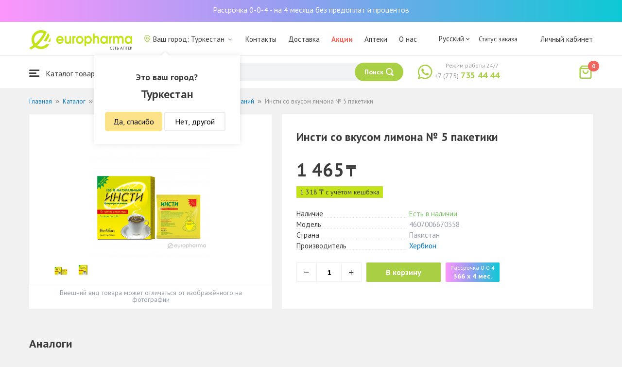

--- FILE ---
content_type: text/html; charset=UTF-8
request_url: https://turkestan.europharma.kz/insti-so-vkusom-limona-no-5-paketiki
body_size: 17575
content:
<!DOCTYPE html>
<html lang="ru">
<head>
    <title>Купить Инсти со вкусом лимона № 5 пакетики — Europharma</title>
    <meta charset="UTF-8">
    <meta http-equiv="X-UA-Compatible" content="IE=edge">
    <meta name="viewport" content="width=device-width, initial-scale=1.0, maximum-scale=1.0, user-scalable=no">
    <meta name="csrf-param" content="_csrf-frontend">
<meta name="csrf-token" content="S5-51Q8fg6SM0mfDD2vVFP5MLUgwVy2EpZfXeqzp7Ogkr8maVzK349mlSpRsPORfsANdZVYiS-3LpKQezY22pA==">
    <meta name="msapplication-TileColor" content="#444c57">
    <meta name="theme-color" content="#444c57">
    <link rel="apple-touch-icon" sizes="180x180" href="/apple-touch-icon.png">
    <link rel="icon" type="image/png" sizes="32x32" href="/favicon-32x32.png">
    <link rel="icon" type="image/png" sizes="16x16" href="/favicon-16x16.png">
    <link rel="manifest" href="/site.webmanifest">
    <link rel="mask-icon" href="/safari-pinned-tab.svg" color="#444c57">
    <!-- Google Tag Manager -->
<script>(function(w,d,s,l,i){w[l]=w[l]||[];w[l].push({'gtm.start':
            new Date().getTime(),event:'gtm.js'});var f=d.getElementsByTagName(s)[0],
        j=d.createElement(s),dl=l!='dataLayer'?'&l='+l:'';j.async=true;j.src=
        'https://www.googletagmanager.com/gtm.js?id='+i+dl;f.parentNode.insertBefore(j,f);
    })(window,document,'script','dataLayer','GTM-TQXCMS76');</script>
<!-- End Google Tag Manager -->    <meta name="facebook-domain-verification" content="kq2fcjzrhyg23reuplpzy4kvu31uvy" />
<!-- Facebook Pixel Code -->
<script>
    !function(f,b,e,v,n,t,s)
    {if(f.fbq)return;n=f.fbq=function(){n.callMethod?
        n.callMethod.apply(n,arguments):n.queue.push(arguments)};
        if(!f._fbq)f._fbq=n;n.push=n;n.loaded=!0;n.version='2.0';
        n.queue=[];t=b.createElement(e);t.async=!0;
        t.src=v;s=b.getElementsByTagName(e)[0];
        s.parentNode.insertBefore(t,s)}(window, document,'script',
        'https://connect.facebook.net/en_US/fbevents.js');
    fbq('init', '168795622113670');
    fbq('track', 'PageView');
</script>
<noscript><img height="1" width="1" style="display:none"
               src="https://www.facebook.com/tr?id=168795622113670&ev=PageView&noscript=1"
    /></noscript>
<!-- End Facebook Pixel Code -->    <meta name="description" content="Инсти со вкусом лимона № 5 пакетики. Наличие в аптеке, отзывы, инструкция по применению. Круглосуточная доставка лекарств по г. Туркестан.">
<link href="https://turkestan.europharma.kz/insti-so-vkusom-limona-no-5-paketiki" rel="canonical">
<link href="/css/reset.css?v=1612010887" rel="stylesheet">
<link href="/css/pt.sans.css?v=1612010887" rel="stylesheet">
<link href="/css/font.europharm.css?v=1718661875" rel="stylesheet">
<link href="/css/icomoon.css?v=1612010887" rel="stylesheet">
<link href="/css/animate.css?v=1612010887" rel="stylesheet">
<link href="/css/app.css?v=1762341886" rel="stylesheet">
<link href="/css/search.css?v=1730239379" rel="stylesheet">
<link href="/css/wc.css?v=1612010887" rel="stylesheet">
<link href="/css/main.css?v=1697385211" rel="stylesheet">
<link href="/css/product.css?v=1762341886" rel="stylesheet">
<link href="/css/media.css?v=1762341886" rel="stylesheet">
<link href="/assets/f44ec9ac/css/lightslider.css?v=1477363816" rel="stylesheet">
<link href="/assets/328bbebb/css/lightgallery.css?v=1604727095" rel="stylesheet">
<script>var inputmask_69a2315d = {"mask":"+7(999)999-99-99"};</script></head>
<body>
<script>var digiScript = document.createElement('script');
            digiScript.src = '//cdn.diginetica.net/4365/client.js';
            digiScript.defer = true;
            digiScript.async = true;
            document.body.appendChild(digiScript);</script><!-- Google Tag Manager (noscript) -->
<noscript><iframe src="https://www.googletagmanager.com/ns.html?id=GTM-TQXCMS76"
                  height="0" width="0" style="display:none;visibility:hidden"></iframe></noscript>
<!-- End Google Tag Manager (noscript) -->

        <a class="bcc-header" href="/bcc-rassrochka">Рассрочка 0-0-4 - на 4 месяца без предоплат и процентов</a>
        <header class="header">
        <div class="header__top">
            <div class="header__top__inner">
                <div class="header__logo">
                    <a class="logo__link" href="/">
                        <img class="logo__img" src="/images/europharma_ru.svg" alt="">
                    </a>
                </div>
                <ul class="top-menu">
                    <li class="top-menu__item">
                        <div class="current-city popup-trigger">
                            <i class="current-city__icon_map icon-old-map-pin"></i>
                            <span class="current-city__name">Ваш город: Туркестан</span>
                            <i class="current-city__icon_arrow icon-old-arrow_down"></i>
                        </div>
                                                    <div class="city-confirm">
                                <div class="city-confirm__arrow"></div>
                                <div class="city-confirm__title">Это ваш город?</div>
                                <div class="city-confirm__city-title">Туркестан</div>
                                <div class="city-confirm__footer">
                                    <button class="city-confirm__btn-confirm">Да, спасибо</button>
                                    <button class="city-confirm__btn-cancel">Нет, другой</button>
                                </div>
                            </div>
                                            </li>
                    <li class="top-menu__item">
                        <a class="top-menu__link" href="/contacts">Контакты</a>
                    </li>
                    <li class="top-menu__item">
                        <a class="top-menu__link" href="/delivery">Доставка</a>
                    </li>
                    <li class="top-menu__item">
                        <a class="top-menu__link top-menu__link--red" href="/catalog?segment=special" target="_blank">Акции</a>
                    </li>
                    <li class="top-menu__item">
                        <a class="top-menu__link" href="/map">Аптеки</a>
                    </li>
                    <li class="top-menu__item">
                        <a class="top-menu__link"  href="https://aqnietgroup.com/" target="_blank">О нас</a>
                    </li>
                </ul>
                <div class="top-menu__review-dropdown">
                    <div class="top-menu__review-dropdown-content">
                        <div class="top-menu__review-dropdown-logo">
                            <img class="top-menu__review-dropdown-logo-img" src="/images/logo.png" alt="logo">
                            <div class="top-menu__review-dropdown-content-body">
                                <h3 class="top-menu__review-dropdown-header">О нас</h3>
                                <p class="top-menu__review-dropdown-text">Все, что Вы хотите знать о нашей компании.</p>
                            </div>
                        </div>
                        <ul class="top-menu__review-dropdown-list">
                            <li class="top-menu__review-dropdown-item"><a class="top-menu__review-dropdown-link" href="/review">Обзор</a></li>
                            <li class="top-menu__review-dropdown-item"><a class="top-menu__review-dropdown-link" href="/company">О компании</a></li>
                            <li class="top-menu__review-dropdown-item"><a class="top-menu__review-dropdown-link" href="/governance">Корп. управление</a></li>
                        </ul>
                        <ul class="top-menu__review-dropdown-list">
                            <li class="top-menu__review-dropdown-item"><a class="top-menu__review-dropdown-link" href="/press">Пресс-служба</a></li>
                            <li class="top-menu__review-dropdown-item"><a class="top-menu__review-dropdown-link" href="/adverts">Ваша реклама у нас</a></li>
                        </ul>
                        <ul class="top-menu__review-dropdown-list">
                            <li class="top-menu__review-dropdown-item"><a class="top-menu__review-dropdown-link" href="/career">Карьера</a></li>
                            <li class="top-menu__review-dropdown-item"><a class="top-menu__review-dropdown-link" href="/contacts">Контакты</a></li>
                        </ul>
                    </div>
                </div>
                <div class="language-switcher">
                    <div class="language-switcher__current">
                        <span class="language-switcher__current_label">Русский<i class="auth__icon_arrow icon-old-arrow_down"></i></span>
                        <span class="language-switcher__current_arrow"></span>
                    </div>
                    <div class="language-switcher__list">
                        <div class="language-switcher__arrow"></div>
                        <ul class="lang-switcher"><li class="lang-switcher__item active"><a class="lang-switcher__link" href="/ru/insti-so-vkusom-limona-no-5-paketiki">Русский</a></li>
<li class="lang-switcher__item"><a class="lang-switcher__link" href="/kz/insti-so-vkusom-limona-no-5-paketiki">Қазақша</a></li>
<li class="lang-switcher__item"><a class="lang-switcher__link" href="/en/insti-so-vkusom-limona-no-5-paketiki">English</a></li></ul>                    </div>
                </div>
                <div class="mainmenu-orderstatus">
                    <a class="top-menu__link" href="/t/check">Статус заказа</a>
                </div>
                <ul class="auth">
                                            <li class="auth__item">
                            <a class="auth__link" href="/login">Личный кабинет</span></a>
                        </li>
                                    </ul>
            </div>
        </div>
        <div class="header__bottom">
            <div class="header__bottom__inner">
                <div class="header__nav">
                    <nav class="nav">
                        <a class="nav__link js-dropdown-trigger" href="/catalog"><i class="nav__icon icon-menu"></i> Каталог товаров</a>
                        <ul class="menu dropdown-menu" role="menu">
        <li class="menu__item" data-submenu-id="catalog-73">
        <a href="/catalog/lekarstvennye-sredstva" class="menu__link">
            <i class="menu__icon icon-medicines"></i>
            <span>Лекарственные средства</span>
        </a>
                <div id="catalog-73" class="dropdown-submenu popover">
                        <ul class="submenu">
                                    <li class="submenu__item">
                        <a href="/catalog/zharoponizhayushchiye" class="submenu__link">Жаропонижающие</a>
                    </li>
                                    <li class="submenu__item">
                        <a href="/catalog/oporno-dvigatelnaya-sistema" class="submenu__link">Опорно-двигательная система</a>
                    </li>
                                    <li class="submenu__item">
                        <a href="/catalog/probiotiki-i-prebiotiki" class="submenu__link">Пробиотики и пребиотики</a>
                    </li>
                                    <li class="submenu__item">
                        <a href="/catalog/protivovirusnyye-preparaty" class="submenu__link">Противовирусные препараты</a>
                    </li>
                                    <li class="submenu__item">
                        <a href="/catalog/protivokashlevyye-preparaty" class="submenu__link">Противокашлевые препараты</a>
                    </li>
                                    <li class="submenu__item">
                        <a href="/catalog/recepturnye-preparaty" class="submenu__link">Рецептурные препараты</a>
                    </li>
                                    <li class="submenu__item">
                        <a href="/catalog/slabitelnye-preparaty" class="submenu__link">Слабительные препараты</a>
                    </li>
                                    <li class="submenu__item">
                        <a href="/catalog/spazmoliticeskie-preparaty" class="submenu__link">Спазмолитические препараты</a>
                    </li>
                                    <li class="submenu__item">
                        <a href="/catalog/lecenie-zabolevanij-mocepolovoj-sistemy" class="submenu__link">Лечение заболеваний мочеполовой системы</a>
                    </li>
                                    <li class="submenu__item">
                        <a href="/catalog/lecenie-zabolevanij-oporno-dvigatelnogo-apparata" class="submenu__link">Лечение заболеваний опорно-двигательного аппарата</a>
                    </li>
                            </ul>
                        <ul class="submenu">
                                    <li class="submenu__item">
                        <a href="/catalog/lecheniye-lor-zabolevaniy" class="submenu__link">Лечение лор заболеваний</a>
                    </li>
                                    <li class="submenu__item">
                        <a href="/catalog/lecenie-nevrologiceskih-narusenij" class="submenu__link">Лечение неврологических нарушений</a>
                    </li>
                                    <li class="submenu__item">
                        <a href="/catalog/lecenie-peceni" class="submenu__link">Лечение печени</a>
                    </li>
                                    <li class="submenu__item">
                        <a href="/catalog/lecenie-pocek" class="submenu__link">Лечение почек</a>
                    </li>
                                    <li class="submenu__item">
                        <a href="/catalog/lecenie-ran-i-ozogov" class="submenu__link">Лечение ран и ожогов</a>
                    </li>
                                    <li class="submenu__item">
                        <a href="/catalog/lecenie-saharnogo-diabeta" class="submenu__link">Лечение сахарного диабета</a>
                    </li>
                                    <li class="submenu__item">
                        <a href="/catalog/lecenie-serdecno-sosudistyh-zabolevanij" class="submenu__link">Лечение сердечно-сосудистых заболеваний</a>
                    </li>
                                    <li class="submenu__item">
                        <a href="/catalog/ginekologiceskie-preparaty" class="submenu__link">Гинекологические препараты</a>
                    </li>
                                    <li class="submenu__item">
                        <a href="/catalog/gormonalnye-preparaty" class="submenu__link">Гормональные препараты</a>
                    </li>
                                    <li class="submenu__item">
                        <a href="/catalog/onkologicheskiye-preparaty" class="submenu__link">Онкологические препараты</a>
                    </li>
                            </ul>
                        <ul class="submenu">
                                    <li class="submenu__item">
                        <a href="/catalog/analgetiki" class="submenu__link">Анальгетики</a>
                    </li>
                                    <li class="submenu__item">
                        <a href="/catalog/ot-parazitov" class="submenu__link">От паразитов</a>
                    </li>
                                    <li class="submenu__item">
                        <a href="/catalog/sredstva-ot-allergii" class="submenu__link">Средства от аллергии</a>
                    </li>
                                    <li class="submenu__item">
                        <a href="/catalog/preparaty-urologii-i-ginekologii" class="submenu__link">Препараты урологии и гинекологии</a>
                    </li>
                                    <li class="submenu__item">
                        <a href="/catalog/protivoastmaticeskie-preparaty" class="submenu__link">Противоастматические препараты</a>
                    </li>
                                    <li class="submenu__item">
                        <a href="/catalog/protivovospalitelnye-sredstva" class="submenu__link">Противовоспалительные средства</a>
                    </li>
                                    <li class="submenu__item">
                        <a href="/catalog/protivogribkovyye-sredstva" class="submenu__link">Противогрибковые средства</a>
                    </li>
                                    <li class="submenu__item">
                        <a href="/catalog/antibiotiki" class="submenu__link">Антибиотики</a>
                    </li>
                                    <li class="submenu__item">
                        <a href="/catalog/antiseptiki" class="submenu__link">Антисептики</a>
                    </li>
                                    <li class="submenu__item">
                        <a href="/catalog/dla-povysenia-immuniteta" class="submenu__link">Для повышения иммунитета</a>
                    </li>
                            </ul>
        </div>
            </li>
        <li class="menu__item" data-submenu-id="catalog-40">
        <a href="/catalog/vitaminy-i-bady" class="menu__link">
            <i class="menu__icon icon-vitamin-c"></i>
            <span>Витамины и БАДы</span>
        </a>
                <div id="catalog-40" class="dropdown-submenu popover">
                        <ul class="submenu">
                                    <li class="submenu__item">
                        <a href="/catalog/bady" class="submenu__link">БАДы</a>
                    </li>
                                    <li class="submenu__item">
                        <a href="/catalog/vitaminy-i-mineraly" class="submenu__link">Витамины и минералы</a>
                    </li>
                                    <li class="submenu__item">
                        <a href="/catalog/sport-i-fitnes" class="submenu__link">Спорт и фитнес</a>
                    </li>
                                    <li class="submenu__item">
                        <a href="/catalog/travy-i-fitocai" class="submenu__link">Травы и фиточаи</a>
                    </li>
                            </ul>
                        <ul class="submenu">
                            </ul>
                        <ul class="submenu">
                            </ul>
        </div>
            </li>
        <li class="menu__item" data-submenu-id="catalog-45">
        <a href="/catalog/izdelia-med-naznacenia" class="menu__link">
            <i class="menu__icon icon-stethoscope"></i>
            <span>Изделия мед. назначения</span>
        </a>
                <div id="catalog-45" class="dropdown-submenu popover">
                        <ul class="submenu">
                                    <li class="submenu__item">
                        <a href="/catalog/diagnosticeskie-testy" class="submenu__link">Диагностические тесты</a>
                    </li>
                                    <li class="submenu__item">
                        <a href="/catalog/lecebnyj-trikotaz" class="submenu__link">Лечебный трикотаж</a>
                    </li>
                                    <li class="submenu__item">
                        <a href="/catalog/medicinskie-izdelia" class="submenu__link">Медицинские изделия</a>
                    </li>
                                    <li class="submenu__item">
                        <a href="/catalog/medicinskie-instrumenty" class="submenu__link">Медицинские инструменты</a>
                    </li>
                                    <li class="submenu__item">
                        <a href="/catalog/meditsinskiye-pribory" class="submenu__link">Медицинские приборы</a>
                    </li>
                                    <li class="submenu__item">
                        <a href="/catalog/meditsinskiye-raskhodnyye-materialy" class="submenu__link">Медицинские расходные материалы</a>
                    </li>
                                    <li class="submenu__item">
                        <a href="/catalog/ortopediceskie-izdelia" class="submenu__link">Ортопедические изделия</a>
                    </li>
                                    <li class="submenu__item">
                        <a href="/catalog/perevazocnye-materialy" class="submenu__link">Перевязочные материалы</a>
                    </li>
                                    <li class="submenu__item">
                        <a href="/catalog/podushki-i-vorotniki" class="submenu__link">Подушки и воротники</a>
                    </li>
                                    <li class="submenu__item">
                        <a href="/catalog/tekhnicheskiye-sredstva-reabilitatsii" class="submenu__link">Технические средства реабилитации</a>
                    </li>
                            </ul>
                        <ul class="submenu">
                                    <li class="submenu__item">
                        <a href="/catalog/ukhod-za-bolnymi" class="submenu__link">Уход за больными</a>
                    </li>
                            </ul>
                        <ul class="submenu">
                            </ul>
        </div>
            </li>
        <li class="menu__item" data-submenu-id="catalog-74">
        <a href="/catalog/mat-i-ditya" class="menu__link">
            <i class="menu__icon icon-maternity-2"></i>
            <span>Мать и дитя</span>
        </a>
                <div id="catalog-74" class="dropdown-submenu popover">
                        <ul class="submenu">
                                    <li class="submenu__item">
                        <a href="/catalog/bytovaya-tekhnika" class="submenu__link">Бытовая техника</a>
                    </li>
                                    <li class="submenu__item">
                        <a href="/catalog/detskaa-mebel" class="submenu__link">Детская мебель</a>
                    </li>
                                    <li class="submenu__item">
                        <a href="/catalog/detskoye-pitaniye-i-kormleniye" class="submenu__link">Детское питание и кормление</a>
                    </li>
                                    <li class="submenu__item">
                        <a href="/catalog/odezda" class="submenu__link">Одежда</a>
                    </li>
                                    <li class="submenu__item">
                        <a href="/catalog/pitanie" class="submenu__link">Питание</a>
                    </li>
                                    <li class="submenu__item">
                        <a href="/catalog/tovary-dla-detej" class="submenu__link">Товары для детей</a>
                    </li>
                                    <li class="submenu__item">
                        <a href="/catalog/tovary-dla-mam" class="submenu__link">Товары для мам</a>
                    </li>
                            </ul>
                        <ul class="submenu">
                            </ul>
                        <ul class="submenu">
                            </ul>
        </div>
            </li>
        <li class="menu__item" data-submenu-id="catalog-71">
        <a href="/catalog/krasota-i-gigiena" class="menu__link">
            <i class="menu__icon icon-cream"></i>
            <span>Красота и гигиена</span>
        </a>
                <div id="catalog-71" class="dropdown-submenu popover">
                        <ul class="submenu">
                                    <li class="submenu__item">
                        <a href="/catalog/bytovaa-himia" class="submenu__link">Бытовая химия</a>
                    </li>
                                    <li class="submenu__item">
                        <a href="/catalog/gigiena-2" class="submenu__link">Гигиена</a>
                    </li>
                                    <li class="submenu__item">
                        <a href="/catalog/dermakosmetika" class="submenu__link">Дермакосметика</a>
                    </li>
                                    <li class="submenu__item">
                        <a href="/catalog/dlya-vanny-i-dusha" class="submenu__link">Для ванны и душа</a>
                    </li>
                                    <li class="submenu__item">
                        <a href="/catalog/zhenskaya-gigiyena" class="submenu__link">Женская гигиена</a>
                    </li>
                                    <li class="submenu__item">
                        <a href="/catalog/zagar-i-zashchita-ot-solntsa" class="submenu__link">Загар и защита от солнца</a>
                    </li>
                                    <li class="submenu__item">
                        <a href="/catalog/zasita-ot-nasekomyh" class="submenu__link">Защита от насекомых</a>
                    </li>
                                    <li class="submenu__item">
                        <a href="/catalog/muzhskaya-liniya" class="submenu__link">Мужская линия</a>
                    </li>
                                    <li class="submenu__item">
                        <a href="/catalog/optika" class="submenu__link">Оптика</a>
                    </li>
                                    <li class="submenu__item">
                        <a href="/catalog/parfyumeriya" class="submenu__link">Парфюмерия</a>
                    </li>
                            </ul>
                        <ul class="submenu">
                                    <li class="submenu__item">
                        <a href="/catalog/podarocnye-nabory" class="submenu__link">Подарочные наборы</a>
                    </li>
                                    <li class="submenu__item">
                        <a href="/catalog/uhod-za-volosami" class="submenu__link">Уход за волосами</a>
                    </li>
                                    <li class="submenu__item">
                        <a href="/catalog/uhod-za-licom" class="submenu__link">Уход за лицом</a>
                    </li>
                                    <li class="submenu__item">
                        <a href="/catalog/uhod-za-nogami" class="submenu__link">Уход за ногами</a>
                    </li>
                                    <li class="submenu__item">
                        <a href="/catalog/uhod-za-polostu-rta" class="submenu__link">Уход за полостью рта</a>
                    </li>
                                    <li class="submenu__item">
                        <a href="/catalog/uhod-za-rukami" class="submenu__link">Уход за руками</a>
                    </li>
                                    <li class="submenu__item">
                        <a href="/catalog/uhod-za-telom" class="submenu__link">Уход за телом</a>
                    </li>
                                    <li class="submenu__item">
                        <a href="/catalog/efirnyye-i-kosmeticheskiye-masla" class="submenu__link">Эфирные и косметические масла</a>
                    </li>
                            </ul>
                        <ul class="submenu">
                            </ul>
        </div>
            </li>
        <li class="menu__item menu__item--red">
        <a href="/recommendations?segment=available" class="menu__link">
            <i class="menu__icon icon-blog-news"></i>
            <span>Рекомендуем</span>
        </a>
    </li>
</ul>
                    </nav>
                </div>
                <div class="header__search" itemscope itemtype="http://schema.org/WebSite">
                    <meta itemprop="url" content="https://europharma.kz/"/>
<form class="search-form" action="/search" method="get" role="search" itemprop="potentialAction" itemscope="" itemtype="http://schema.org/SearchAction"><div class="form-group">
    <meta itemprop="target" content="https://europharma.kz/search?q={q}"/>
    <input type="text" id="search-form__input--jq" class="search-form__input" name="q" value="" itemprop="query-input" placeholder="Поиск лекарств и товаров" autocomplete="off" required>    <div class="search-box">
        <div class="search-box__body">
            <div class="search-box__left">
                <div class="search-box__block search-box__result">
                    <div class="search-box__heading">Результат поиска</div>
                    <div class="search-box__list"></div>
                </div>
                <div class="search-box__block search-box__sts">
                    <div class="search-box__heading">Часто искали</div>
                    <div class="search-box__list"></div>
                </div>
                <div class="search-box__block search-box__histories">
                    <div class="search-box__heading">История поиска</div>
                    <div class="search-box__list"></div>
                </div>
                <div class="search-box__block search-box__popular">
                    <div class="search-box__heading">Часто искали</div>
                    <div class="search-box__list"></div>
                </div>
            </div>
            <div class="search-box__right"></div>
        </div>
        <template id="templateSearchBoxItem">
            <div class="search-box__item">
                <a href="{url}" class="search-box__link">
                    <i class="search-box__icon icon-{icon}"></i>
                    {label}
                </a>
            </div>
        </template>
    </div>
    <div class="search-form__buttons">
        <div class="search-voice"></div>
        <img src="/images/search_loading.png" alt="" class="search-voice__loading">
        <button class="search-form__btn">
            <span class="search-form__label">Поиск</span>
            <i class="search-form__icon icon-search"></i>
        </button>
    </div>
</div>
<div class="search-back"></div>
</form>                </div>
                <div class="header__call">
                    <div class="call-widget">
                        <i class="call-widget__icon icon-whatsapp"></i>
                        <a class="call-widget__link" rel="nofollow" target="_blank" href="https://wa.me/77757354444">
                            <span class="call-widget__code">+7 (775)</span>
                            <span class="call-widget__phone">735 44 44</span>
                        </a>
                        <span class="call-widget__label">Режим работы 24/7</span>
                    </div>
                </div>
                <div class="header__cart">
                    <div class="cart-widget">
    <a class="cart-widget__link" rel="nofollow" href="/cart">
        <i class="cart-widget__icon icon-old-shopping-bag">
            <span id="cart-widget__count" class="cart-widget__count">0</span>
        </i>
        <span id="cart-widget__cost" class="cart-widget__cost"></span>
        <span class="cart-widget__currency cart-widget__currency--hidden"> ₸</span>
    </a>
</div>
                </div>
            </div>
        </div>
    </header>
<main class="main" role="main">
    <div class="container">
                    <ul class="breadcrumb" itemscope itemtype="http://schema.org/BreadcrumbList"><li class="breadcrumb__item" itemprop="itemListElement" itemscope itemtype="http://schema.org/ListItem"><a href="/" itemprop="item"><span itemprop="name">Главная</span></a><meta itemprop="position" content="1" /></li><li class="breadcrumb__item" itemprop="itemListElement" itemscope itemtype="http://schema.org/ListItem"><a href="/catalog" itemprop="item"><span itemprop="name">Каталог</span></a><meta itemprop="position" content="2" /></li><li class="breadcrumb__item" itemprop="itemListElement" itemscope itemtype="http://schema.org/ListItem"><a href="/catalog/lekarstvennye-sredstva" itemprop="item"><span itemprop="name">Лекарственные средства</span></a><meta itemprop="position" content="3" /></li><li class="breadcrumb__item" itemprop="itemListElement" itemscope itemtype="http://schema.org/ListItem"><a href="/catalog/lecheniye-lor-zabolevaniy" itemprop="item"><span itemprop="name">Лечение лор заболеваний</span></a><meta itemprop="position" content="4" /></li><li class="breadcrumb__item active" itemprop="itemListElement" itemscope itemtype="http://schema.org/ListItem"><span itemprop="name">Инсти со вкусом лимона № 5 пакетики</span><meta itemprop="position" content="5" /></li></ul>                <div class="product sl-item" itemscope itemtype="http://schema.org/Product" data-id="4352" data-price="1465">
    <div itemscope="" itemprop="offers" itemtype="http://schema.org/Offer">
    <meta content="1465" itemprop="price">
    <meta content="KZT" itemprop="priceCurrency">
                <meta itemprop="availability" content="https://schema.org/InStock" />
        <link itemprop="url" href="https://turkestan.europharma.kz/insti-so-vkusom-limona-no-5-paketiki" />
</div>
<meta itemprop="category" content="Лечение лор заболеваний">
<meta itemprop="brand" content="Хербион">
<meta itemprop="image" content="https://st.europharma.kz/cache/product/4352/x800_60221f7a9e20c.jpg">
<meta itemprop="name" content="Инсти со вкусом лимона № 5 пакетики">
<link itemprop="url" content="https://turkestan.europharma.kz/insti-so-vkusom-limona-no-5-paketiki">
<meta itemprop="description" content="Купить Инсти со вкусом лимона № 5 пакетики. Наличие в аптеке, отзывы, инструкция по применению. Круглосуточная доставка лекарств." />
<meta itemprop="sku" content="00000001660" />
<meta itemprop="mpn" content="4607006670358" />    
    <div class="product-images">
        <div class="product-images__wpr">
                                            
<ul id="myGalleryID">
<li data-thumb="https://st.europharma.kz/cache/product/4352/x30_60221f7a9e20c.jpg" data-src="https://st.europharma.kz/cache/product/4352/x800_60221f7a9e20c.jpg"><img src="https://st.europharma.kz/cache/product/4352/x248_60221f7a9e20c.jpg" alt=""></li>
<li data-thumb="https://st.europharma.kz/cache/product/4352/gallery/x30_KAZ -Insty Lemon 5s ru rt flip.jpg" data-src="https://st.europharma.kz/cache/product/4352/gallery/x800_KAZ -Insty Lemon 5s ru rt flip.jpg"><img src="https://st.europharma.kz/cache/product/4352/gallery/x248_KAZ -Insty Lemon 5s ru rt flip.jpg" alt=""></li>
</ul>
                                                                        </div>
        <div class="product-images__ps">Внешний вид товара может отличаться от изображённого на фотографии</div>
    </div>
    <div class="product-detail">
        <div class="product__head">
            <h1 class="product__title">Инсти со вкусом лимона № 5 пакетики</h1>
        </div>
                <div class="product__price">
            <span class="product__price-value">1 465</span>
            <span class="product__currency">₸</span>
            <span class="product__available"></span>
                    </div>
                    <div class="sl-item__block">
                <div class="product__sl sl-item__price"></div>
                <div class="sl-tooltip">
                    <div class="sl-tooltip__heading">+ 10% кешбэка</div>
                    <div class="sl-tooltip__text">Авторизуйтесь на сайте или в приложении и получайте 10% кэшбэка</div>
                </div>
            </div>
                <dl class="characteristic__list">
            <dt class="characteristic__item">
                <span>Наличие</span>
            </dt>
                            <dd class="characteristic__value product__available--yes">Есть в наличии</dd>
                        <dt class="characteristic__item">
                <span>Модель</span>
            </dt>
            <dd class="characteristic__value">4607006670358</dd>
                        <dt class="characteristic__item">
                <span>Страна</span>
            </dt>
            <dd class="characteristic__value">Пакистан</dd>
                                    <dt class="characteristic__item">
                <span>Производитель</span>
            </dt>
            <dd class="characteristic__value"><a href="/manufacturer/herbion?sort=availability">Хербион</a></dd>
                    </dl>

                <div class="product-cart">
            <div class="product-cart__quantity">
                <span class="product-cart__minus icon-old-minus"></span>
                <input class="product-cart__count" id="product-cart__count" type="text" value="1" min="1" max="100" readonly>
                <span class="product-cart__plus icon-old-plus"></span>
            </div>
            <div class="product-cart__actions">
                <button class="product-cart__btn" data-id="4352" onclick="Analytics.productAddToCart()">В корзину</button>
                                <div class="bcc-product" data-id="4352" onclick="Analytics.productAddToCart()">
                    <div class="bcc-product__header">Рассрочка 0-0-4</div>
                    <div class="bcc-product__price">366 x 4 мес.</div>
                </div>
                            </div>
        </div>
            </div>
</div>
<div class="product-cart__related-products-wrapper">
            <div class="analogs">
    <div class="analogs__title">Аналоги</div>
    <div class="analogs__list">
                    <div class="analogs__item">
                <div class="analog-product">
                    <a href="/dysi-napitok-s-propolisom-8-gr-no10-pak">
                        <div class="analog-product__img_wrp">
                            <img class="analog-product__img" src="https://st.europharma.kz/cache/product/618/160x160_57020.jpeg" alt="Дыши напиток с прополисом 8 гр №10 пак" title="Дыши напиток с прополисом 8 гр №10 пак">                        </div>
                        <div class="analog-product__tags">
                                                                                </div>
                    </a>
                    <div class="analog-product__title">
                        <a class="analog-product__link" href="/dysi-napitok-s-propolisom-8-gr-no10-pak">Дыши напиток с прополисом 8 гр №10 пак</a>
                    </div>
                    <div class="analog-product__prices">
                        <span class="analog-product__price">3 455</span>
                        <span class="analog-product__currency">₸</span>
                                            </div>
                    <div class="analog-product__actions">
                        <button class="analog-product__btn cart-add__btn" data-id="618" onclick="Analytics.productAddToCart()">В корзину</button>
                    </div>
                </div>
            </div>
                    <div class="analogs__item">
                <div class="analog-product">
                    <a href="/insti-chay-travyanoy-ot-grippa-i-prostudy-no-5-paketiki">
                        <div class="analog-product__img_wrp">
                            <img class="analog-product__img" src="https://st.europharma.kz/cache/product/4342/160x160_6010f02368930.jpg" alt="Инсти-чай травяной от гриппа и простуды № 5 пакетики" title="Инсти-чай травяной от гриппа и простуды № 5 пакетики">                        </div>
                        <div class="analog-product__tags">
                                                                                </div>
                    </a>
                    <div class="analog-product__title">
                        <a class="analog-product__link" href="/insti-chay-travyanoy-ot-grippa-i-prostudy-no-5-paketiki">Инсти-чай травяной от гриппа и простуды № 5 пакетики</a>
                    </div>
                    <div class="analog-product__prices">
                        <span class="analog-product__price">1 425</span>
                        <span class="analog-product__currency">₸</span>
                                            </div>
                    <div class="analog-product__actions">
                        <button class="analog-product__btn cart-add__btn" data-id="4342" onclick="Analytics.productAddToCart()">В корзину</button>
                    </div>
                </div>
            </div>
                    <div class="analogs__item">
                <div class="analog-product">
                    <a href="/insti-chay-bsakhara-travyannoy-no-5-paketiki">
                        <div class="analog-product__img_wrp">
                            <img class="analog-product__img" src="https://st.europharma.kz/cache/product/4360/160x160_60222397f0713.jpg" alt="Инсти-чай б/сахара травянной № 5 пакетики" title="Инсти-чай б/сахара травянной № 5 пакетики">                        </div>
                        <div class="analog-product__tags">
                                                                                </div>
                    </a>
                    <div class="analog-product__title">
                        <a class="analog-product__link" href="/insti-chay-bsakhara-travyannoy-no-5-paketiki">Инсти-чай б/сахара травянной № 5 пакетики</a>
                    </div>
                    <div class="analog-product__prices">
                        <span class="analog-product__price">1 460</span>
                        <span class="analog-product__currency">₸</span>
                                            </div>
                    <div class="analog-product__actions">
                        <button class="analog-product__btn cart-add__btn" data-id="4360" onclick="Analytics.productAddToCart()">В корзину</button>
                    </div>
                </div>
            </div>
            </div>
</div>
                <div class="related">
    <div class="related__title">С этим товаром покупают</div>
    <div class="related__list">
                    <div class="related__item">
                <div class="related__item-product">
                    <a href="/ibufen-d-forte-200mg5ml-100ml-suspenziya-dlya-priyema-vnutr">
                        <div class="related__item-image-wrapper">
                            <img class="related__item-img" src="https://st.europharma.kz/cache/product/7689/160x160_6412be48104de.jpeg" alt="Ибуфен Д форте 200мг/5мл 100мл суспензия для приема внутрь" title="Ибуфен Д форте 200мг/5мл 100мл суспензия для приема внутрь">                        </div>
                        <div class="related__item-tags">
                                                                                </div>
                    </a>
                    <div class="related__item-title">
                        <a class="related__item-link" href="/ibufen-d-forte-200mg5ml-100ml-suspenziya-dlya-priyema-vnutr">Ибуфен Д форте 200мг/5мл 100мл суспензия для приема внутрь</a>
                    </div>
                    <div class="related__item-prices">
                        <span class="related__item-price">2 680</span>
                        <span class="related__item-currency">₸</span>
                                            </div>
                    <div class="related__item-actions">
                        <button class="related__item-btn cart-add__btn" data-id="7689" onclick="Analytics.productAddToCart()">В корзину</button>
                    </div>
                </div>
            </div>
            </div>
</div>    </div>

    <div class="product-tabs">
    <div class="tab-slider--nav">
        <ul class="tab-slider--tabs">
                            <li class="tab-slider--trigger active-tab" rel="tab1">Описание</li>
                                                    <li class="tab-slider--trigger " rel="tab3">Наличие в аптеках</li>
                                        <li class="tab-slider--trigger " rel="tab4">Наличие в городах</li>
                    </ul>
    </div>
            <div class="product-tabs__content product-desc">
            <div class="tab-slider--container">
                                    <div id="tab1" class="tab-slider--body">
                        <h2>Описание</h2>
                                                <p><strong>ИНСТИ, Инсти со вкусом лимона</strong></p><p><strong>Торговое название </strong></p><p>Инсти, Инсти со вкусом лимона</p><p><strong>Международное непатентованное название</strong></p><p>Нет</p><p><strong>Лекарственная форма</strong></p><p>Гранулы  </p><p><strong>Состав</strong></p><p>1 пакетик содержит</p><p><em>активные вещества:</em></p><p>Ивы белой   коры экстракта густого                                     275 мг</p><p>Солодки голой корней	экстракта густого			       205 мг </p><p>Адхатоды сосудистой листьев экстракта густого               115 мг</p><p>Чая китайского листьев экстракта густого                            50 мг </p><p>Фиалки душистой   травы экстракта густого                        40 мг</p><p>Валерианы лекарственной корневищ с корнями </p><p>экстракта густого                                                                      40 мг </p><p>Фенхеля обыкновенного плодов экстракта густого              30 мг</p><p>Эвкалипта шаровидного листьев экстракта густого             15 мг</p><p><em>вспомогательные вещества:</em> ментол кристаллический¹, крахмал кукурузный, сахароза, ароматизатор лимонный²</p><p>¹ - для Инсти</p><p>² - для Инсти со вкусом лимона</p><p><strong>Описание</strong></p><p>Гранулы коричневого цвета с запахом ментола при раздавливании (для Инсти).</p><p>Гранулы коричневого цвета с запахом лимона при раздавливании (для Инсти со вкусом лимона).</p><p><strong>Фармакотерапевтическая группа</strong></p><p>Препараты для устранения симптомов простуды и кашля.</p><p>Другие комбинации препаратов для устранения симптомов простуды.</p><p>Код АТХ R05Х</p><p><strong>Фармакологические свойства</strong></p><p><strong><em>Фармакокинетика</em></strong></p><p>Действие препарата Инсти является совокупным действием его компонентов, поэтому проведение фармакокинетических исследований не представляется возможным: все вместе компоненты не могут быть прослежены с помощью маркеров или биоисследований. По этой же причине невозможно обнаружить и метаболиты препарата.</p><p><strong><em>Фармакодинамика</em></strong></p><p>Инсти гранулы – комплексный фитопрепарат с отхаркивающим, муколитическим, бронхолитическим, противовоспалительным, жаропонижающим и спазмолитическим действием.</p><p><em>Ива белая</em> содержит гликозиды салицин, тремулацин. Оказывает жаропонижающее, противовоспалительное, болеутоляющее действие.</p><p><em>Адхатода сосудистая</em> содержит алкалоиды вазицин, вазицинон. Обладает бронхорасширяющим, отхаркивающим действием, снижает вязкость мокроты и повышает двигательную активность ресничек эпителия бронхов, что способствует улучшению отхождения мокроты. Стимулирует выработку сурфактанта, что обеспечивает дыхательной мускулатуре возможность выполнения полноценного цикла «вдох/выдох». Оказывает противоастматический эффект, защищая от бронхоспазма, вызванного действием гистамина.</p><p><em>Фиалка душистая</em> содержит виолин, фриделин, эфирные масла. Оказывает антигистаминное, отхаркивающее, жаропонижающее, потогонное действие.</p><p><em>Солодка голая</em> содержит гликозид глицирризин, флавоноиды, аспарагин. Обладает отхаркивающим и противовоспалительным свойствами. Содержание в солодке глицирризиновой кислоты обеспечивает иммуностимулирующее действие, повышая как местный, так и общий иммунитет.</p><p><em>Чай китайский</em> содержит танин, кофеин, теофиллин. Обладает вяжущим, тонизирующим, мочегонным действием.</p><p><em>Фенхель обыкновенный</em> содержит эфирные масла, дипентин. Усиливает секреторную функцию бронхов и оказывает муколитическое действие, а также обладает антисептическим и противовоспалительным свойствами.</p><p><em>Эвкалипт шаровидный</em> содержит эфирные масла (цинеол, пинен, миртенол, пинокарвон, эйдесмол), дубильные вещества. Обладает антисептическим действием, особенно в отношении стрептококков, стафилококков, вызывает противовоспалительный эффект. Стимулирует процессы регенерации, повышает устойчивость тканей к гипоксии.</p><p><em>Валериана лекарственная</em> содержит эфирные масла (изовалериановая кислота, валереналь, борнеол, а-пинен), алкалоиды (валериан, хатинин), сапонины, кетоны. Понижает возбудимость центральной нервной системы, уменьшает спазмы гладкомышечных органов. </p><p>Инсти улучшает состояние пациентов, снижает повышенную температуру и интенсивность кашля. Способствует быстрому устранению симптомов ринита, фарингита, трахеита в течение 24 часов после его применения. Не вызывает сонливости и привыкания. Быстро растворим в горячей воде.</p><p><strong>Показания к применению</strong></p><p>Симптоматическая терапия гриппа, ОРВИ, сопровождающихся кашлем, лихорадкой, ринитом, головной и мышечной болью </p><p><strong>Способы применения и дозы</strong></p><p><em>Взрослые</em></p><p>По 1 пакетику 2-3 раза в день.</p><p>Растворить содержимое пакетика в стакане горячей воды и медленно выпить.</p><p>Курс лечения 5-7 дней</p><p><strong>Побочные действия</strong></p><p>- аллергические реакции на компоненты препарата</p><p>- снижение показателей свертываемости крови</p><p><strong>Противопоказания</strong></p><p>- повышенная индивидуальная чувствительность к компонентам препарата</p><p>- аспириновая астма</p><p>- сахарный диабет</p><p>- беременность и период лактации</p><p>- детский возраст до 18 лет</p><p><strong>Лекарственные взаимодействия</strong></p><p>Не рекомендуется одновременный прием с противокашлевыми препаратами, а также с лекарственными средствами, уменьшающими образование мокроты.</p><p>При одновременном приеме усиливает действие противосвертывающих средств и ацетилсалициловой кислоты.</p><p><strong>Особые указания</strong></p><p>Препарат содержит сахарозу, что необходимо учитывать больным сахарным диабетом, экссудативным диатезом, а так же при гипокаларийной диете.</p><p>Если респираторное заболевание сопровождается затрудненным дыханием, лихорадкой, гнойной или кровавой мокротой, следует обратиться к врачу.</p><p>Детям рекомендуется применение препарата Инсти для детей.</p><p><em>Особенности влияния лекарственных средств на способность управления         транспортными средствами и потенциально опасными механизмами, и машинами. </em></p><p>Не влияет</p><p><strong>Передозировка</strong></p><p>О случаях передозировки препарата Инсти не сообщалось.</p><p><strong>Форма выпуска и упаковка</strong></p><p>По 5.6 г гранул в пакетике (саше). </p><p> По 5 и 10 пакетиков (саше) вместе с инструкцией по медицинскому применению на государственном и русском языках помещают в картонную пачку.</p><p><strong>Условия хранения</strong></p><p>   Хранить при температуре не выше 25ºС.</p><p>   Хранить в недоступном для детей месте!</p><p><strong>Срок хранения </strong></p><p>3 года</p><p>Не применять по истечении срока годности.</p><p><strong>Условия отпуска из аптек</strong></p><p>Без рецепта </p><p><strong>Производитель</strong></p><p>Хербион Пакистан Пвт. Лтд.</p><p>30/28 Промышленная зона Коранги, </p><p>Карачи, Пакистан</p><p><strong>Владелец регистрационного удостоверения</strong></p><p>  Хербион  Пакистан Пвт. Лтд., Пакистан</p>                    </div>
                                                                    <div id="tab3" class="tab-slider--body ">
                        <h2>Наличие в аптеках</h2>
                        <div class="product__pharmacy-description">
                            <div>
                                <span class="product__pharmacy-full-badge"></span>
                                <span class="map-filter__full_info">В наличии с запасом</span>
                            </div>
                            <div>
                                <span class="product__pharmacy-small-badge"></span>
                                <span class="map-filter__small_info">В наличии мало</span>
                            </div>
                        </div>
                        <div class="product__pharmacies">
                                                            <div class="product__pharmacy-item">
                                <span class="product__pharmacy-title">
                                    Аптека № 32                                </span>
                                    <div class="product__pharmacy-address">
                                        г.Туркестан ул Б.Саттарханова 27 г                                    </div>
                                    <div class="product__pharmacy-data">
                                        <div class="product__pharmacy-badge">
                                                                                            <span class="product__pharmacy-full-badge" title="6.000"></span>
                                                                                                                                </div>
                                        <div class="product__pharmacy-hours">
                                            Круглосуточно                                        </div>
                                    </div>
                                </div>
                                                            <div class="product__pharmacy-item">
                                <span class="product__pharmacy-title">
                                    Аптека №290                                </span>
                                    <div class="product__pharmacy-address">
                                        Ул. Б. Саттарханов. Караван Сарай. Здание 25А.                                    </div>
                                    <div class="product__pharmacy-data">
                                        <div class="product__pharmacy-badge">
                                                                                            <span class="product__pharmacy-full-badge" title="4.000"></span>
                                                                                                                                </div>
                                        <div class="product__pharmacy-hours">
                                            09:00-23:00                                        </div>
                                    </div>
                                </div>
                                                            <div class="product__pharmacy-item">
                                <span class="product__pharmacy-title">
                                    Аптека № 226                                </span>
                                    <div class="product__pharmacy-address">
                                        пр. Тауке-Хана, стр-е 200                                    </div>
                                    <div class="product__pharmacy-data">
                                        <div class="product__pharmacy-badge">
                                                                                                                                        <span class="product__pharmacy-small-badge" title="1.200"></span>
                                                                                    </div>
                                        <div class="product__pharmacy-hours">
                                            09:00- 23:59                                        </div>
                                    </div>
                                </div>
                                                            <div class="product__pharmacy-item">
                                <span class="product__pharmacy-title">
                                    Аптека №192                                </span>
                                    <div class="product__pharmacy-address">
                                        Проспект Тауке хана 247                                    </div>
                                    <div class="product__pharmacy-data">
                                        <div class="product__pharmacy-badge">
                                                                                                                                        <span class="product__pharmacy-small-badge" title="1.000"></span>
                                                                                    </div>
                                        <div class="product__pharmacy-hours">
                                            08:00-23:00                                        </div>
                                    </div>
                                </div>
                                                    </div>
                    </div>
                                                    <div id="tab4" class="tab-slider--body ">
                        <h2>Наличие в городах</h2>
                        <div class="product__pharmacies">
                                                            <div class="product__pharmacy-item">
                                <span class="product__pharmacy-title">
                                    Алматы                                </span>
                                    <div class="product__pharmacy-address">
                                        Цена: <strong>1 440 ₸</strong>
                                    </div>
                                    <div class="product__pharmacy-data">
                                        <div class="product__pharmacy-hours">
                                            Наличие: <strong>146</strong>
                                        </div>
                                    </div>
                                </div>
                                                            <div class="product__pharmacy-item">
                                <span class="product__pharmacy-title">
                                    Астана                                </span>
                                    <div class="product__pharmacy-address">
                                        Цена: <strong>1 420 ₸</strong>
                                    </div>
                                    <div class="product__pharmacy-data">
                                        <div class="product__pharmacy-hours">
                                            Наличие: <strong>84</strong>
                                        </div>
                                    </div>
                                </div>
                                                            <div class="product__pharmacy-item">
                                <span class="product__pharmacy-title">
                                    Шымкент                                </span>
                                    <div class="product__pharmacy-address">
                                        Цена: <strong>1 465 ₸</strong>
                                    </div>
                                    <div class="product__pharmacy-data">
                                        <div class="product__pharmacy-hours">
                                            Наличие: <strong>108</strong>
                                        </div>
                                    </div>
                                </div>
                                                            <div class="product__pharmacy-item">
                                <span class="product__pharmacy-title">
                                    Актау                                </span>
                                    <div class="product__pharmacy-address">
                                        Цена: <strong>1 715 ₸</strong>
                                    </div>
                                    <div class="product__pharmacy-data">
                                        <div class="product__pharmacy-hours">
                                            Наличие: <strong>20</strong>
                                        </div>
                                    </div>
                                </div>
                                                            <div class="product__pharmacy-item">
                                <span class="product__pharmacy-title">
                                    Актобе                                </span>
                                    <div class="product__pharmacy-address">
                                        Цена: <strong>1 715 ₸</strong>
                                    </div>
                                    <div class="product__pharmacy-data">
                                        <div class="product__pharmacy-hours">
                                            Наличие: <strong>28</strong>
                                        </div>
                                    </div>
                                </div>
                                                            <div class="product__pharmacy-item">
                                <span class="product__pharmacy-title">
                                    Атырау                                </span>
                                    <div class="product__pharmacy-address">
                                        Цена: <strong>1 715 ₸</strong>
                                    </div>
                                    <div class="product__pharmacy-data">
                                        <div class="product__pharmacy-hours">
                                            Наличие: <strong>5</strong>
                                        </div>
                                    </div>
                                </div>
                                                            <div class="product__pharmacy-item">
                                <span class="product__pharmacy-title">
                                    Караганда                                </span>
                                    <div class="product__pharmacy-address">
                                        Цена: <strong>1 420 ₸</strong>
                                    </div>
                                    <div class="product__pharmacy-data">
                                        <div class="product__pharmacy-hours">
                                            Наличие: <strong>23</strong>
                                        </div>
                                    </div>
                                </div>
                                                            <div class="product__pharmacy-item">
                                <span class="product__pharmacy-title">
                                    Кызылорда                                </span>
                                    <div class="product__pharmacy-address">
                                        Цена: <strong>1 450 ₸</strong>
                                    </div>
                                    <div class="product__pharmacy-data">
                                        <div class="product__pharmacy-hours">
                                            Наличие: <strong>24</strong>
                                        </div>
                                    </div>
                                </div>
                                                            <div class="product__pharmacy-item">
                                <span class="product__pharmacy-title">
                                    Кокшетау                                </span>
                                    <div class="product__pharmacy-address">
                                        Цена: <strong>1 420 ₸</strong>
                                    </div>
                                    <div class="product__pharmacy-data">
                                        <div class="product__pharmacy-hours">
                                            Наличие: <strong>2</strong>
                                        </div>
                                    </div>
                                </div>
                                                            <div class="product__pharmacy-item">
                                <span class="product__pharmacy-title">
                                    Семей                                </span>
                                    <div class="product__pharmacy-address">
                                        Цена: <strong>1 450 ₸</strong>
                                    </div>
                                    <div class="product__pharmacy-data">
                                        <div class="product__pharmacy-hours">
                                            Наличие: <strong>3</strong>
                                        </div>
                                    </div>
                                </div>
                                                            <div class="product__pharmacy-item">
                                <span class="product__pharmacy-title">
                                    Сарыагаш                                </span>
                                    <div class="product__pharmacy-address">
                                        Цена: <strong>1 465 ₸</strong>
                                    </div>
                                    <div class="product__pharmacy-data">
                                        <div class="product__pharmacy-hours">
                                            Наличие: <strong>8</strong>
                                        </div>
                                    </div>
                                </div>
                                                            <div class="product__pharmacy-item">
                                <span class="product__pharmacy-title">
                                    Талдыкорган                                </span>
                                    <div class="product__pharmacy-address">
                                        Цена: <strong>1 440 ₸</strong>
                                    </div>
                                    <div class="product__pharmacy-data">
                                        <div class="product__pharmacy-hours">
                                            Наличие: <strong>10</strong>
                                        </div>
                                    </div>
                                </div>
                                                            <div class="product__pharmacy-item">
                                <span class="product__pharmacy-title">
                                    Тараз                                </span>
                                    <div class="product__pharmacy-address">
                                        Цена: <strong>1 465 ₸</strong>
                                    </div>
                                    <div class="product__pharmacy-data">
                                        <div class="product__pharmacy-hours">
                                            Наличие: <strong>13</strong>
                                        </div>
                                    </div>
                                </div>
                                                            <div class="product__pharmacy-item">
                                <span class="product__pharmacy-title">
                                    Торетам                                </span>
                                    <div class="product__pharmacy-address">
                                        Цена: <strong>1 450 ₸</strong>
                                    </div>
                                    <div class="product__pharmacy-data">
                                        <div class="product__pharmacy-hours">
                                            Наличие: <strong>8</strong>
                                        </div>
                                    </div>
                                </div>
                                                            <div class="product__pharmacy-item">
                                <span class="product__pharmacy-title">
                                    Усть-Каменогорск                                </span>
                                    <div class="product__pharmacy-address">
                                        Цена: <strong>1 450 ₸</strong>
                                    </div>
                                    <div class="product__pharmacy-data">
                                        <div class="product__pharmacy-hours">
                                            Наличие: <strong>24</strong>
                                        </div>
                                    </div>
                                </div>
                                                            <div class="product__pharmacy-item">
                                <span class="product__pharmacy-title">
                                    Уральск                                </span>
                                    <div class="product__pharmacy-address">
                                        Цена: <strong>1 715 ₸</strong>
                                    </div>
                                    <div class="product__pharmacy-data">
                                        <div class="product__pharmacy-hours">
                                            Наличие: <strong>17</strong>
                                        </div>
                                    </div>
                                </div>
                                                            <div class="product__pharmacy-item">
                                <span class="product__pharmacy-title">
                                    Косшы                                </span>
                                    <div class="product__pharmacy-address">
                                        Цена: <strong>1 420 ₸</strong>
                                    </div>
                                    <div class="product__pharmacy-data">
                                        <div class="product__pharmacy-hours">
                                            Наличие: <strong>3</strong>
                                        </div>
                                    </div>
                                </div>
                                                            <div class="product__pharmacy-item">
                                <span class="product__pharmacy-title">
                                    Аксукент                                </span>
                                    <div class="product__pharmacy-address">
                                        Цена: <strong>1 465 ₸</strong>
                                    </div>
                                    <div class="product__pharmacy-data">
                                        <div class="product__pharmacy-hours">
                                            Наличие: <strong>7</strong>
                                        </div>
                                    </div>
                                </div>
                                                            <div class="product__pharmacy-item">
                                <span class="product__pharmacy-title">
                                    Шиели                                </span>
                                    <div class="product__pharmacy-address">
                                        Цена: <strong>1 450 ₸</strong>
                                    </div>
                                    <div class="product__pharmacy-data">
                                        <div class="product__pharmacy-hours">
                                            Наличие: <strong>14</strong>
                                        </div>
                                    </div>
                                </div>
                                                            <div class="product__pharmacy-item">
                                <span class="product__pharmacy-title">
                                    Кульсары                                </span>
                                    <div class="product__pharmacy-address">
                                        Цена: <strong>1 715 ₸</strong>
                                    </div>
                                    <div class="product__pharmacy-data">
                                        <div class="product__pharmacy-hours">
                                            Наличие: <strong>12</strong>
                                        </div>
                                    </div>
                                </div>
                                                            <div class="product__pharmacy-item">
                                <span class="product__pharmacy-title">
                                    Ушарал                                </span>
                                    <div class="product__pharmacy-address">
                                        Цена: <strong>1 440 ₸</strong>
                                    </div>
                                    <div class="product__pharmacy-data">
                                        <div class="product__pharmacy-hours">
                                            Наличие: <strong>6</strong>
                                        </div>
                                    </div>
                                </div>
                                                            <div class="product__pharmacy-item">
                                <span class="product__pharmacy-title">
                                    Казалы                                </span>
                                    <div class="product__pharmacy-address">
                                        Цена: <strong>1 450 ₸</strong>
                                    </div>
                                    <div class="product__pharmacy-data">
                                        <div class="product__pharmacy-hours">
                                            Наличие: <strong>4</strong>
                                        </div>
                                    </div>
                                </div>
                                                            <div class="product__pharmacy-item">
                                <span class="product__pharmacy-title">
                                    Индербор                                </span>
                                    <div class="product__pharmacy-address">
                                        Цена: <strong>1 715 ₸</strong>
                                    </div>
                                    <div class="product__pharmacy-data">
                                        <div class="product__pharmacy-hours">
                                            Наличие: <strong>6</strong>
                                        </div>
                                    </div>
                                </div>
                                                            <div class="product__pharmacy-item">
                                <span class="product__pharmacy-title">
                                    Есик                                </span>
                                    <div class="product__pharmacy-address">
                                        Цена: <strong>1 440 ₸</strong>
                                    </div>
                                    <div class="product__pharmacy-data">
                                        <div class="product__pharmacy-hours">
                                            Наличие: <strong>3</strong>
                                        </div>
                                    </div>
                                </div>
                                                            <div class="product__pharmacy-item">
                                <span class="product__pharmacy-title">
                                    Кутарыс                                </span>
                                    <div class="product__pharmacy-address">
                                        Цена: <strong>1 160 ₸</strong>
                                    </div>
                                    <div class="product__pharmacy-data">
                                        <div class="product__pharmacy-hours">
                                            Наличие: <strong>3</strong>
                                        </div>
                                    </div>
                                </div>
                                                    </div>
                    </div>
                            </div>
        </div>
    </div>
    </div>
    </main>

<footer class="footer" data-id="01">
    <div class="footer__top">
        <div class="container">
            <div class="footer-about">
                <a class="footer-logo" href="/">
                    <img class="footer-logo__img" src="/images/logo-footer.png" alt="">
                </a>
                                    <p class="footer-licence">Лицензия <a class="footer-licence__link" href="/certificate">№PP65900264DX</a> на ведение <br> фармацевтической деятельности от 21.12.2006</p>
                            </div>
            <div class="footer-information">
                <div class="footer-information__title">Информация</div>
                <ul class="footer-menu">
                    <li class="footer-menu__item">
                        <a class="footer-menu__link" href="/news">Новости</a>
                    </li>
                    <li class="footer-menu__item">
                        <a class="footer-menu__link" href="/company">О компании</a>
                    </li>
                    <li class="footer-menu__item">
                        <a class="footer-menu__link" href="/contacts">Контакты</a>
                    </li>
                    <!--<li class="footer-menu__item">
                        <a class="footer-menu__link" href=""></a>
                    </li>-->
                    <li class="footer-menu__item">
                        <a class="footer-menu__link" href="/career">Карьера</a>
                    </li>
                    <li class="footer-menu__item">
                        <a class="footer-menu__link" href="/review">Наша миссия</a>
                    </li>
                    <li class="footer-menu__item">
                        <a class="footer-menu__link" href="/partners">Партнеры</a>
                    </li>
                </ul>
            </div>
            <div class="footer-information">
                <div class="footer-information__title">Покупателю</div>
                <ul class="footer-menu">
                    <li class="footer-menu__item">
                        <a class="footer-menu__link" href="/t/check">Статус заказа</a>
                    </li>
                    <li class="footer-menu__item">
                        <a class="footer-menu__link" href="/delivery">Доставка 24/7</a>
                    </li>
                    <li class="footer-menu__item">
                        <a class="footer-menu__link" href="/payment">Оплата</a>
                    </li>
                    <li class="footer-menu__item">
                        <a class="footer-menu__link" href="/how-to-order">Как сделать заказ</a>
                    </li>
                    <li class="footer-menu__item">
                        <a class="footer-menu__link" href="/q-a">Вопросы и ответы</a>
                    </li>
                    <li class="footer-menu__item">
                        <a class="footer-menu__link" href="/quality-control">Контроль качества</a>
                    </li>
                    <li class="footer-menu__item">
                        <a class="footer-menu__link" href="/blog">Блог</a>
                    </li>
                </ul>
            </div>
            <div class="footer-information">
                <div class="footer-information__title">Документы</div>
                <ul class="footer-menu">
                    <li class="footer-menu__item">
                        <a class="footer-menu__link" href="/privacy-policy">Политика Конфиденциальности</a>
                    </li>
                    <li class="footer-menu__item">
                        <a class="footer-menu__link" href="/public-contract">Договор публичной оферты о предоставлении услуг</a>
                    </li>
                    <li class="footer-menu__item">
                        <a class="footer-menu__link" href="/return-exchange-conditions">Условия возврата и обмена Europharma</a>
                    </li>
                    <li class="footer-menu__item">
                        <a class="footer-menu__link" href="/public-offer-agreement">Договор публичной оферты по подписке</a>
                    </li>
                </ul>
            </div>
            <div class="footer-contacts">
                <div class="footer-information__title">Контакты</div>
                <ul class="footer-menu">
                    <li class="footer-menu__item">
                        <div class="footer-email">Email: <a class="footer-email__link" href="mailto:order@aqnietgroup.com">order@aqnietgroup.com</a></div>
                    </li>
                    <li class="footer-menu__item">
                        <div class="footer-email">Режим работы 24/7</div>
                    </li>
                </ul>
                <div class="footer-social">
                    <a class="footer-social__link" href="https://www.instagram.com/europharma/" target="_blank" rel="noopener">
                        <i class="footer-social__icon icon-instagram"></i>
                    </a>
                    <a class="footer-social__link" href="https://www.youtube.com/channel/UCIODMZY3CwJhG2RSkxmDpFg" target="_blank" rel="noopener">
                        <i class="footer-social__icon icon-youtube"></i>
                    </a>
                    <a class="footer-social__link" href="https://twitter.com/europharma_" target="_blank" rel="noopener">
                        <i class="footer-social__icon icon-twitteret"></i>
                    </a>
                    <a class="footer-social__link" href="https://www.facebook.com/europharma.kz" target="_blank" rel="noopener">
                        <i class="footer-social__icon icon-facebook"></i>
                    </a>
                    <a class="footer-social__link" href="https://wa.me/77757354444" target="_blank" rel="noopener">
                        <i class="footer-social__icon icon-whatsapp"></i>
                    </a>
                </div>
            </div>
        </div>
    </div>
    <div class="footer__bottom">
        <div class="container">
            <div class="footer-copyright">
                <div class="footer-copyright__text">&copy; Интернет Аптека Europharma 2014 - 2026</div>
            </div>
            <div class="footer-callback">
                <button class="footer-callback__link js-wc-trigger">
                    <i class="footer-callback__icon icon-phone-call"></i>
                    <span class="footer-callback__label">Заказать звонок</span>
                </button>
            </div>
            <div class="footer-settings">
                <div class="footer-city popup-trigger">
                    <i class="footer-city__icon_map icon-old-map-pin"></i>
                    <span class="footer-city__name">Ваш город: Туркестан</span>
                    <i class="footer-city__icon_arrow icon-old-arrow_down"></i>
                </div>
                <ul class="footer-lang"><li class="footer-lang__item active"><a class="footer-lang__link" href="/ru/insti-so-vkusom-limona-no-5-paketiki">Русский</a></li>
<li class="footer-lang__item"><a class="footer-lang__link" href="/kz/insti-so-vkusom-limona-no-5-paketiki">Қазақша</a></li>
<li class="footer-lang__item"><a class="footer-lang__link" href="/en/insti-so-vkusom-limona-no-5-paketiki">English</a></li></ul>                                <!-- Yandex.Metrika informer -->
                <a href="https://metrika.yandex.kz/stat/?id=31174221&amp;from=informer"
                   target="_blank" rel="nofollow">
                    <img src="https://metrika-informer.com/informer/31174221/1_0_FFFFFFFF_EFEFEFFF_0_pageviews"
                         style="width:80px; height:15px; border:0;" alt="Яндекс.Метрика" title="Яндекс.Метрика: данные за сегодня (просмотры)"
                         class="ym-advanced-informer" data-cid="31174221" data-lang="ru" /></a>
                <noscript><div><img src="https://mc.yandex.ru/watch/31174221" style="position:absolute; left:-9999px;" alt="" /></div></noscript>
                <!-- /Yandex.Metrika informer -->
                            </div>
        </div>
    </div>
</footer>
<div class="popup city-widget" role="alert">
    <div class="popup-container">
            <div class="city-switcher">
        <div class="city-switcher__title">Выберите ваш город</div>
                                        <div class="city-switcher__wrapper">
                            <ul class="city-list">
                                                                    <li class="city-list__item">
                            <a class="city-list__link" href="https://almaty.europharma.kz/insti-so-vkusom-limona-no-5-paketiki" data-id="almaty">Алматы</a>
                        </li>
                                                                    <li class="city-list__item">
                            <a class="city-list__link" href="https://ast.europharma.kz/insti-so-vkusom-limona-no-5-paketiki" data-id="ast">Астана</a>
                        </li>
                                                                    <li class="city-list__item">
                            <a class="city-list__link" href="https://shymkent.europharma.kz/insti-so-vkusom-limona-no-5-paketiki" data-id="shymkent">Шымкент</a>
                        </li>
                                                                    <li class="city-list__item">
                            <a class="city-list__link" href="https://aqtobe.europharma.kz/insti-so-vkusom-limona-no-5-paketiki" data-id="aqtobe">Актобе</a>
                        </li>
                                                                    <li class="city-list__item">
                            <a class="city-list__link" href="https://aqtau.europharma.kz/insti-so-vkusom-limona-no-5-paketiki" data-id="aqtau">Актау</a>
                        </li>
                                                                    <li class="city-list__item">
                            <a class="city-list__link" href="https://atyrau.europharma.kz/insti-so-vkusom-limona-no-5-paketiki" data-id="atyrau">Атырау</a>
                        </li>
                                                                    <li class="city-list__item">
                            <a class="city-list__link" href="https://krg.europharma.kz/insti-so-vkusom-limona-no-5-paketiki" data-id="krg">Караганда</a>
                        </li>
                                                                    <li class="city-list__item">
                            <a class="city-list__link" href="https://qyzylorda.europharma.kz/insti-so-vkusom-limona-no-5-paketiki" data-id="qyzylorda">Кызылорда</a>
                        </li>
                                    </ul>
                                        <ul class="city-list">
                                                                    <li class="city-list__item">
                            <a class="city-list__link" href="https://kokshetau.europharma.kz/insti-so-vkusom-limona-no-5-paketiki" data-id="kokshetau">Кокшетау</a>
                        </li>
                                                                    <li class="city-list__item">
                            <a class="city-list__link" href="https://semei.europharma.kz/insti-so-vkusom-limona-no-5-paketiki" data-id="semei">Семей</a>
                        </li>
                                                                    <li class="city-list__item">
                            <a class="city-list__link" href="https://saryagash.europharma.kz/insti-so-vkusom-limona-no-5-paketiki" data-id="saryagash">Сарыагаш</a>
                        </li>
                                                                    <li class="city-list__item">
                            <a class="city-list__link active" href="https://turkestan.europharma.kz/insti-so-vkusom-limona-no-5-paketiki" data-id="turkestan">Туркестан</a>
                        </li>
                                                                    <li class="city-list__item">
                            <a class="city-list__link" href="https://taldyqorgan.europharma.kz/insti-so-vkusom-limona-no-5-paketiki" data-id="taldyqorgan">Талдыкорган</a>
                        </li>
                                                                    <li class="city-list__item">
                            <a class="city-list__link" href="https://taraz.europharma.kz/insti-so-vkusom-limona-no-5-paketiki" data-id="taraz">Тараз</a>
                        </li>
                                                                    <li class="city-list__item">
                            <a class="city-list__link" href="https://toretam.europharma.kz/insti-so-vkusom-limona-no-5-paketiki" data-id="toretam">Торетам</a>
                        </li>
                                                                    <li class="city-list__item">
                            <a class="city-list__link" href="https://oskemen.europharma.kz/insti-so-vkusom-limona-no-5-paketiki" data-id="oskemen">Усть-Каменогорск</a>
                        </li>
                                    </ul>
                                        <ul class="city-list">
                                                                    <li class="city-list__item">
                            <a class="city-list__link" href="https://oral.europharma.kz/insti-so-vkusom-limona-no-5-paketiki" data-id="oral">Уральск</a>
                        </li>
                                                                    <li class="city-list__item">
                            <a class="city-list__link" href="https://kosshy.europharma.kz/insti-so-vkusom-limona-no-5-paketiki" data-id="kosshy">Косшы</a>
                        </li>
                                                                    <li class="city-list__item">
                            <a class="city-list__link" href="https://aksukent.europharma.kz/insti-so-vkusom-limona-no-5-paketiki" data-id="aksukent">Аксукент</a>
                        </li>
                                                                    <li class="city-list__item">
                            <a class="city-list__link" href="https://shieli.europharma.kz/insti-so-vkusom-limona-no-5-paketiki" data-id="shieli">Шиели</a>
                        </li>
                                                                    <li class="city-list__item">
                            <a class="city-list__link" href="https://kulsary.europharma.kz/insti-so-vkusom-limona-no-5-paketiki" data-id="kulsary">Кульсары</a>
                        </li>
                                                                    <li class="city-list__item">
                            <a class="city-list__link" href="https://aral.europharma.kz/insti-so-vkusom-limona-no-5-paketiki" data-id="aral">Арал</a>
                        </li>
                                                                    <li class="city-list__item">
                            <a class="city-list__link" href="https://usharal.europharma.kz/insti-so-vkusom-limona-no-5-paketiki" data-id="usharal">Ушарал</a>
                        </li>
                                                                    <li class="city-list__item">
                            <a class="city-list__link" href="https://kazaly.europharma.kz/insti-so-vkusom-limona-no-5-paketiki" data-id="kazaly">Казалы</a>
                        </li>
                                    </ul>
                                        <ul class="city-list">
                                                                    <li class="city-list__item">
                            <a class="city-list__link" href="https://korday.europharma.kz/insti-so-vkusom-limona-no-5-paketiki" data-id="korday">Кордай</a>
                        </li>
                                                                    <li class="city-list__item">
                            <a class="city-list__link" href="https://jezkazgan.europharma.kz/insti-so-vkusom-limona-no-5-paketiki" data-id="jezkazgan">Жезказган</a>
                        </li>
                                                                    <li class="city-list__item">
                            <a class="city-list__link" href="https://inderbor.europharma.kz/insti-so-vkusom-limona-no-5-paketiki" data-id="inderbor">Индербор</a>
                        </li>
                                                                    <li class="city-list__item">
                            <a class="city-list__link" href="https://issyk.europharma.kz/insti-so-vkusom-limona-no-5-paketiki" data-id="issyk">Есик</a>
                        </li>
                                                                    <li class="city-list__item">
                            <a class="city-list__link" href="https://kutarys.europharma.kz/insti-so-vkusom-limona-no-5-paketiki" data-id="kutarys">Кутарыс</a>
                        </li>
                                    </ul>
                    </div>
    </div>
        <i class="popup__close icon-old-close"></i>
    </div>
</div>
<div class="popup cart-add" role="alert">
    <div class="popup-container">
        <div class="popup-body"></div>
        <i class="popup__close icon-old-close"></i>
    </div>
</div>
<div class="popup wc" role="alert">
    <div class="popup-container">
        <div class="wc">
    <div class="wc__head">
        <div class="wc__title">Заказать обратный звонок</div>
    </div>
    <form id="w1" action="/callback" method="post">
<input type="hidden" name="_csrf-frontend" value="S5-51Q8fg6SM0mfDD2vVFP5MLUgwVy2EpZfXeqzp7Ogkr8maVzK349mlSpRsPORfsANdZVYiS-3LpKQezY22pA==">    <div class="wc__body">
        <div class="wc__field field-callbackform-name required">
<label class="wc__label" for="callbackform-name">Имя</label>
<span class='wc__input--state'><input type="text" id="callbackform-name" class="wc__input" name="CallbackForm[name]" aria-required="true"></span>

<div class="help-block"></div>
</div>        <div class="wc__field field-callbackform-phone required">
<label class="wc__label" for="callbackform-phone">Телефон</label>
<span class='wc__input--state'><input type="text" id="callbackform-phone" class="wc__input" name="CallbackForm[phone]" aria-required="true" data-plugin-inputmask="inputmask_69a2315d"></span>

<div class="help-block"></div>
</div>    </div>
    <div class="wc__footer">
        <button type="submit" class="wc__btn">Заказать звонок</button>        <a class="wc__btn_close" href="/" rel="nofollow">Закрыть</a>
    </div>
    </form></div>
        <i class="popup__close icon-old-close"></i>
    </div>
</div>
<div class="popup pharmacies" role="alert">
    <div class="popup-container">
        <div class="popup-body">
            <div style="width: 900px; height: 400px;" id="map2"></div>
        </div>
        <i class="popup__close icon-old-close"></i>
    </div>
</div>
<div class="popup delivery-zone" role="alert">
    <div class="popup-container delivery-zone-wrapper">
        <div class="popup-body"></div>
        <i id="close_btn" class="popup__close delivery-zone__popup-close icon-old-close"></i>
    </div>
</div>
<div class="alert alert-danger delivery-zone-error" style="display: none">Ваш адрес не входит в зону доставки, вы можете оформить самовывоз<i class="alert__close icon-close"></i></div>
<div class="loader">
    <div class="loader__circle"></div>
    <div class="loader__text"></div>
</div>
<script>window.isMobile=false</script><script>window.Messages = {"Delivery amount calc":"Идет расчет стоимости доставки","Is free":"Бесплатно","Select":"Выбрать","Are you sure you want to delete this item?":"Вы уверены что хотите удалить этот элемент?","Recipe loading":"Идет загрузка рецепта"}</script><script src="/assets/9b84a421/jquery.js?v=1693229950"></script>
<script src="/assets/ea34dc14/yii.js?v=1718051176"></script>
<script src="/js/analytics.js?v=1704834210"></script>
<script src="/js/jquery-scrolltofixed-min.js?v=1612010888"></script>
<script src="/js/jquery.autocomplete.min.js?v=1612010888"></script>
<script src="/js/jquery.menu-aim.js?v=1612010888"></script>
<script src="/js/cart.js?v=1762782703"></script>
<script src="/js/wc.js?v=1612010888"></script>
<script src="/js/app.js?v=1763643268"></script>
<script src="/js/search.js?v=1730239379"></script>
<script src="/js/manufacturer.js?v=1612010888"></script>
<script src="/assets/f44ec9ac/js/lightslider.js?v=1477363816"></script>
<script src="/assets/328bbebb/js/lightgallery.js?v=1604727095"></script>
<script src="/js/main.js?v=1634881462"></script>
<script src="/js/product.js?v=1697026784"></script>
<script src="/assets/ea34dc14/yii.validation.js?v=1718051176"></script>
<script src="/assets/2db1cc61/jquery.inputmask.bundle.js?v=1511264783"></script>
<script src="/assets/ea34dc14/yii.activeForm.js?v=1718051176"></script>
<script>        (function(){ var widget_id = 'UdpslJe4Di';var d=document;var w=window;function l(){var s = document.createElement('script'); s.type = 'text/javascript'; s.async = true;s.src = '//code-ya.jivosite.com/widget/'+widget_id; var ss = document.getElementsByTagName('script')[0]; ss.parentNode.insertBefore(s, ss);}if(d.readyState=='complete'){l();}else{if(w.attachEvent){w.attachEvent('onload',l);}else{w.addEventListener('load',l,false);}}})();
         (function (d, w, c) {
        (w[c] = w[c] || []).push(function() {
            try {
                w.yaCounter31174221 = new Ya.Metrika({
                    id:31174221,
                    clickmap:true,
                    trackLinks:true,
                    accurateTrackBounce:true,
                    webvisor:true,
                    ecommerce:"dataLayer"
                });
            } catch(e) { }
        });

        var n = d.getElementsByTagName("script")[0],
            s = d.createElement("script"),
            f = function () { n.parentNode.insertBefore(s, n); };
        s.type = "text/javascript";
        s.async = true;
        s.src = "https://cdn.jsdelivr.net/npm/yandex-metrica-watch/watch.js";

        if (w.opera == "[object Opera]") {
            d.addEventListener("DOMContentLoaded", f, false);
        } else { f(); }
    })(document, window, "yandex_metrika_callbacks");</script>
<script>jQuery(function ($) {

            var slider_myGalleryID = $('#myGalleryID').lightSlider({"gallery":true,"item":1,"loop":true,"thumbItem":9,"slideMargin":0,"enableDrag":true,"currentPagerPosition":"left","onSliderLoad":
                                function(el) {
                                    el.lightGallery({
                                        selector: '#myGalleryID .lslide'
                                    });
                                }
                        });
        
    // Product view
    Analytics.productView(4352);

    // SL
    SL.init();
jQuery("#callbackform-phone").inputmask(inputmask_69a2315d);
jQuery('#w1').yiiActiveForm([{"id":"callbackform-name","name":"name","container":".field-callbackform-name","input":"#callbackform-name","validate":function (attribute, value, messages, deferred, $form) {yii.validation.required(value, messages, {"message":"Необходимо заполнить «Имя»."});yii.validation.string(value, messages, {"message":"Значение «Имя» должно быть строкой.","min":2,"tooShort":"Значение «Имя» должно содержать минимум 2 символа.","max":50,"tooLong":"Значение «Имя» должно содержать максимум 50 символов.","skipOnEmpty":1});value = yii.validation.trim($form, attribute, [], value);}},{"id":"callbackform-phone","name":"phone","container":".field-callbackform-phone","input":"#callbackform-phone","validate":function (attribute, value, messages, deferred, $form) {yii.validation.required(value, messages, {"message":"Необходимо заполнить «Телефон»."});yii.validation.regularExpression(value, messages, {"pattern":/^\+7\(\d{3}\)\d{3}\-\d{2}\-\d{2}/i,"not":false,"message":"Значение «Телефон» неверно.","skipOnEmpty":1});}}], []);
});</script></body>
</html>


--- FILE ---
content_type: text/css
request_url: https://turkestan.europharma.kz/css/main.css?v=1697385211
body_size: 6037
content:
/* Page
--------------------------------------*/
.page {
    position: relative;
    margin-bottom: 50px;
}
.page-head {
    margin: 40px 0 30px;
}
.page-head__title {
    font-size: 36px;
    font-weight: 600;
    margin-bottom: 10px;
}
.page-head__desc {
    font-size: 14px;
    color: #94aab0;
}
.page-body {}
.page-content {
    padding: 0;
    display: flex
}
.page-content p {
    margin-bottom: 15px;
}
.page-content ul,ol {
    padding-left: 0;
    margin: 0;
    list-style: none;
}

.page-content h2 {
    font-size: 20px;
    font-weight: bold;
    margin: 30px 0 15px;
}
.page-title {
    font-size: 30px;
    font-weight: 600;
    margin-bottom: 20px;
    color: #3b3b3b;
}
.content {
    margin: 0 0 0 10px;
    width: 76%;
    background-color: #fff;
}
.content-page__title {
    font-size: 24px;
    font-weight: 600;
}

.page-info {
    background: #fff;
    width: 100%;
    margin: 0;
    padding: 20px 20px;
    min-height: 300px;
}
.page__under-construction-title {
    width: 100%;
    text-align: center;
    font-size: 18px;
    padding: 40px;
}
.mission-content {
    padding: 30px;
    margin-bottom: 50px;
    line-height: normal;
}
.blog-content {
    padding: 30px;
    line-height: normal;
}

.news-content {
    padding: 30px;
    line-height: normal;
}

.career-content {
    padding: 30px;
    margin-bottom: 50px;
    line-height: normal;
}

.info-content {
    padding: 0;
    display: flex;

}
.rent-content {
    padding: 30px;
    margin-bottom: 50px;
    line-height: normal;
}
.info-content__wrapper {
    margin: 0 0 0 10px;
    width: 76%;
    background-color: #fff;
    background-image: url(https://st.europharma.kz/images/info/footer.png);
    background-repeat: no-repeat;
    background-position-y: bottom;
    background-size: contain;
    padding-bottom: 110px;
    min-height: 60vh;
}
.info-list {
    list-style: none;
    font-size: 18px;
    text-decoration: none;
    padding-left: 0;
}

/* Page Error
--------------------------------------*/
.site-error {
    background: #fff;
    border-radius: .25em;
    padding: 20px 30px;
    margin-top: 60px;
}
.site-error__inner {
    width: 400px;
    margin: 100px auto;
    text-align: center;
}
.site-error__icon {
    font-size: 90px;
    margin-bottom: 40px;
}
.site-error__title {
    font-size: 20px;
    font-weight: 600;
    margin-bottom: 20px;
}
.site-error__desc {
    color: #94aab0;
    margin-bottom: 10px;
}
/* Partners */
.partners {
    display: flex;
    justify-content: space-between;
    flex-wrap: wrap;
}
.partners__items {
    height: 160px;
    width: 160px;
    margin: 20px;
    transition: transform 0.4s;
}
.partners-page {
    padding: 30px 30px;
    line-height: normal;
}
/* Rent page */
.rent-page__send-btn {
    cursor: pointer;
    text-align: center;
    background-color: #a9cf44;
    color: #fff;
    height: 36px;
    padding: 8px 40px;
    border-radius: 4px;
    width: fit-content;
    margin-bottom: 10px;
}
.rent-page__send-btn:hover {
    opacity: 0.8;
}
.rent-page__form {
    display: none;
}
.rent-page__form-wrapper {
    display: flex;
}
.rent-page__form-column {
    width: 45%;
}
.rent-page__form-column:first-child {
    margin-right: 40px;
}
#rent__error {
    margin-bottom: 20px;
    color: red;
}

/* Career */
.career-page__send-btn {
    cursor: pointer;
    text-align: center;
    background-color: #a9cf44;
    color: #fff;
    height: 36px;
    padding: 8px 40px;
    border-radius: 4px;
    width: fit-content;
    margin-bottom: 10px;
}
.career-page__send-btn:hover {
    opacity: 0.8;
}
.career-page__cv-wrapper {
    display: none;
    width: 50%;
}
.career-page__vacations-btn {
    cursor: pointer;
    color: #07c;
    text-decoration: underline;
    position: absolute;
}
.career-page__vacations-wrapper {
    display: none;
    position: relative;
    top: 50px;
}
.career__contacts {
    position: relative;
    top: 50px;
    padding-bottom: 50px;
    display: none;
}
.career__footer-img {
    width: 100%;
}
.career__down-arrow {
    margin-left: 15px;
    margin-bottom: 15px;
}

.inactive-step{
    font-weight: 500;
}

/* Page Contacts
---------------------------------------*/
.contacts {
    width: 100%;
    background-color: #fff;
    margin-bottom: 40px;
    display: flex;
}
.contact-menu{
    width: 50%;
    padding: 35px;
}
.contacts-info {
    width: 50%;
    padding: 35px 35px 35px 0;
}
.contact-info-social__icon:first-child {
    padding-left: 0;
}
.contact-info-social__icon {
    font-size: 20px;
    color: #979a9d;
    padding: 0 10px;
}
.contact-info-social {
    margin-top: 10px;
}
.contacts-map {
    height: 400px;
    /*background-color: #CCCCCC;*/
}
.contacts-info ul{
    margin-top: 5px;
}
.contacts-info li{
    line-height: normal;
    font-size: 14px;
    color: #868686;
    list-style-type: disc;
    margin-left: 20px;
    margin-top:4px;
}
.contacts-info__office {
    margin-bottom: 20px;
}
.contacts-info__title {
    font-size: 16px;
    font-weight: 600;
    margin-bottom: 5px;
}
.page-content--no-padding {
    background: #fff;
    padding: 0px;
}
.contacts-info__description {
    line-height: normal;
    font-size: 14px;
    color: #868686;
}
.contacts-tab{
    display: none;
}
.contacts-tab-active{
    display: block;
}

.down-arrow{
    display: inline-block;
    position: unset;
    transform: translate(-50%,-50%);
}
.down-arrow span{
    display: block;
    width: 10px;
    height: 10px;
    border-bottom: 2px solid #07c;
    border-right: 2px solid #07c;
    transform: rotate(45deg);
    margin: -10px;
    animation: animate 2s infinite;
}
.down-arrow span:nth-child(2){
    animation-delay: -0.2s;
}
.down-arrow span:nth-child(3){
    animation-delay: -0.4s;
}
@keyframes animate {
    0%{
        opacity: 0;
        transform: rotate(45deg) translate(-20px,-20px);
    }
    50%{
        opacity: 1;
    }
    100%{
        opacity: 0;
        transform: rotate(45deg) translate(20px,20px);
    }
}

/* Page Rent
--------------------------------------*/
.rent__list--no-style {
    list-style: none !important;
}
.rent__list {
    list-style: line outside;
}


/*  */

.cabinet-list {
    list-style: none;
    font-size: 18px;
    text-decoration: none;
    padding-left: 0;
    margin: 20px 0 0 0;
}

.cabinet-list__li {
    margin: 0;
    border-top: 1px solid #f0f0f0;
    /*border: 1px solid #ebebeb;*/
    cursor: pointer;
    color: #3c3c3c !important;
}

.cabinet-list__li:hover {
    transition: all 0.3s ease-in-out;
    background-color: #f9f8f8;
    color: #3c3c3c !important;
}


.cabinet-list__icon {
    transition: all 0.3s ease-in-out;
    margin-right: 10px;
    font-size: 16px;
    vertical-align: text-top;
}

.cabinet-list__wrapper {
    width: 22%;
    padding: 0px 0 0 0;
    float: left;
    background-color: #fff;
    height: fit-content;
}

.cabinet-list__profile-wrapper {
    text-align: center;
    font-size: 18px;
}

.cabinet-list__profile-img {
    display: block;
    margin: auto;
    width: 80px;
    height: 80px;
}

.cabinet-list__user-tel {
    font-size: 12px;
}

.cabinet-list__item {
    display: block;
    padding: 15px 0 15px 20px;
    color: #3c3c3c !important;
    font-size: 14px;
    line-height: 1.5;
}
.cabinet-list__item .icon-angle-down {
    margin-left: 5px;
    vertical-align: middle;
    display: inline-block;
}
.dropdown-btn__active .cabinet-list__item .icon-angle-down {
    -webkit-transform: rotate(180deg);
    -moz-transform: rotate(180deg);
    -o-transform: rotate(180deg);
    -ms-transform: rotate(180deg);
    transform: rotate(180deg);
}
.cabinet-list__dropdown-container {
    display: none;
}
.cabinet-list__dropdown-link {
    padding: 15px 0 15px 50px;
    text-decoration: none;
    color: #3c3c3c;
    font-size: 14px;
    line-height: 1.5;
    display: block;
    border: none;
    background: none;
    width: 100%;
    text-align: left;
    cursor: pointer;
    outline: none;
}
.dropdown-btn__active {
    background-color: #f9f8f8;
}
.cabinet-list__dropdown-link:hover {
    background-color: #f9f8f8;
    transition: all 0.3s ease-in-out;
}

/* hierarchy */
.hierarchy {
    width: 600px;
    margin: 30px;
}

.hierarchy-title {
    font-size: 24px;
    font-weight: 600;
    line-height: normal;
}

.hierarchy-structure {
    width: 100%;
    margin-top: 30px;
}

.hierarchy-structure:before, .hierarchy-structure:after {
    content: " ";
    display: table;
}

.hierarchy-structure:after {
    clear: both;
}

.hierarchy-base-chain {
    float: right;
    width: 50%;
}

.hierarchy-base-content {
    width: 100%;
}

.hierarchy-base-content:before, .hierarchy-base-content:after {
    content: " ";
    display: table;
}

.hierarchy-base-content:after {
    clear: both;
}

.hierarchy-base-open {
    position: relative;
    font-style: normal;
    display: inline-block;
    cursor: pointer;
}

.hierarchy-base-open:after {
    margin-left: 10px;
    width: 22px;
    height: 22px;
    line-height: 20px;
    text-align: center;
    display: inline-block;
    border-radius: 50%;
    border: 1px solid rgba(255, 255, 255, 0.5);
    font-family: "fontawesome", sans-serif;
    font-size: 10px;
}

.hierarchy-main-col {
    float: left;
    width: 50%;
    padding: 0 10px;
}

.hierarchy-item-main {
    position: relative;
    padding: 0 30px;
    display: table;
    width: 100%;
    height: 120px;
    background-image: url("/local/templates/skkz/css/../images/hierarchy-pattern.svg");
    background-color: #A8CF44;
    color: #ffffff;
    text-align: center;
    font-size: 16px;
    font-family: 'PT Sans', sans-serif;
    z-index: 5;
}

.hierarchy-item-main span {
    display: table-cell;
    vertical-align: middle;
}

.hierarchy-item-main:last-child {
    margin-bottom: 0;
}

.hierarchy-item-main.hierarchy-item-directors {
    background-color: #678712;
    padding-bottom: 20px;
    z-index: 7;
}

.hierarchy-item-main.hierarchy-item-directors span:before {
    display: block;
    font-family: "fontawesome", sans-serif;
    font-size: 50px;
    line-height: 1.2;
}

.hierarchy-item-main.hierarchy-item-directors .hierarchy-item-open-base:before {
    background-color: #678712;
}

.hierarchy-item-main.hierarchy-item-seo {
    margin-top: 40px;
    padding: 0 55px;
    background-color: #869B4D;
}

.hierarchy-item-main.hierarchy-item-seo:before {
    position: absolute;
    content: "";
    bottom: 100%;
    left: 50%;
    width: 1px;
    margin-left: -1px;
    height: 27px;
    border-left: 2px dotted #678712;
    -webkit-transition: 0.3s;
    transition: 0.3s;
}

.hierarchy-item-main.hierarchy-item-seo .hierarchy-item-open:before {
    background-color: #869B4D;
}

.hierarchy-item-main.hierarchy-item-player .hierarchy-item-open-base:before {
    background-color: #869B4D;
}

.hierarchy-item-main.hierarchy-item-seo.hierarchy-item-toggle:after {
    position: absolute;
    content: "";
    top: 100%;
    left: 50%;
    width: 1px;
    margin-left: -1px;
    height: 100px;
    border-left: 2px dotted #283652;
    -webkit-transition: 0.3s;
    transition: 0.3s;
}



.hierarchy-item-main.hierarchy-item-player {
    margin-top: 40px;
    padding: 0 50px;
    background-color: #869B4D;
}

.hierarchy-item-main.hierarchy-item-player:before {
    position: absolute;
    content: "";
    bottom: 100%;
    left: 50%;
    width: 1px;
    margin-left: -1px;
    height: 100px;
    border-left: 2px dotted #678712;
    -webkit-transition: 0.3s;
    transition: 0.3s;
}

.hierarchy-item-main.hierarchy-item-player .hierarchy-item-open:before {
    background-color: #ae9e8c;
}

.hierarchy-item-main.hierarchy-item-player.hierarchy-item-toggle:after {
    position: absolute;
    content: "";
    top: 100%;
    left: 50%;
    width: 1px;
    margin-left: -1px;
    height: 100px;
    border-left: 2px dotted #283652;
    -webkit-transition: 0.3s;
    transition: 0.3s;
}

.hierarchy-item-open, .hierarchy-item-open-base {
    position: absolute;
    top: 98%;
    left: 50%;
    font-style: normal;
    z-index: 5;
    cursor: pointer;
}

.hierarchy-item-open:before, .hierarchy-item-open-base:before {
    position: absolute;
    /*content: "";*/
    margin-top: -17px;
    margin-left: -17px;
    width: 34px;
    height: 34px;
    line-height: 34px;
    border-radius: 50%;
    text-align: center;
    font-size: 10px;
    background-color: #A8CF44;
    /*font-family: "fontawesome", sans-serif;*/
    font-weight: 600;
}

.hierarchy-item-open:after, .hierarchy-item-open-base:after {
    position: absolute;
    content: "";
    width: 30px;
    height: 30px;
    margin-left: -15px;
    margin-top: -15px;
    border: 1px solid rgba(255, 255, 255, 0.5);
    border-radius: 50%;
}

.hierarchy-chain {
    position: relative;
    margin-top: 40px;
    display: none;
}

.hierarchy-chain:before, .hierarchy-chain:after {
    content: " ";
    display: table;
}

.hierarchy-chain:after {
    clear: both;
}

.hierarchy-chain:before {
    position: absolute;
    content: "";
    bottom: 100%;
    left: 50%;
    width: 1px;
    margin-left: -1px;
    height: 100px;
    border-left: 2px dotted #678712;
    -webkit-transition: 0.3s;
    transition: 0.3s;
}

.hierarchy-chain-list {
    position: relative;
    margin-top: 30px;
    display: none;
}

.hierarchy-chain-list:before, .hierarchy-chain-list:after {
    content: " ";
    display: table;
}

.hierarchy-chain-list:after {
    clear: both;
}

.hierarchy-chain-list:before {
    position: absolute;
    content: "";
    bottom: 100%;
    left: 50%;
    width: 1px;
    margin-left: -1px;
    height: 100px;
    border-left: 2px dotted #678712;
    -webkit-transition: 0.3s;
    transition: 0.3s;
    z-index: 1;
}

.hierarchy-chain-three-list {
    position: relative;
    margin-top: 20px;
    display: none;
}

.hierarchy-chain-three-list:before, .hierarchy-chain-three-item-list:after {
    content: " ";
    display: table;
}

.hierarchy-chain-three-list:after {
    clear: both;
}

.hierarchy-chain-three-list:before {
    position: absolute;
    content: "";
    bottom: 100%;
    left: 50%;
    width: 1px;
    margin-left: -1px;
    height: 100px;
    /*border-left: 2px dotted #678712;*/
    -webkit-transition: 0.3s;
    transition: 0.3s;
    /*z-index: 2;*/
}

.hierarchy-chain-fourth-list {
    position: relative;
    margin-top: 20px;
    display: none;
}

.hierarchy-chain-fourth-list:before, .hierarchy-chain-three-item-list:after {
    content: " ";
    display: table;
}

.hierarchy-chain-fourth-list:after {
    clear: both;
}

.hierarchy-chain-fourth-list:before {
    position: absolute;
    content: "";
    bottom: 100%;
    left: 50%;
    width: 1px;
    margin-left: -1px;
    height: 100px;
    /*border-left: 2px dotted #678712;*/
    -webkit-transition: 0.3s;
    transition: 0.3s;
    /*z-index: 2;*/
}


.hierarchy-chain-fifth-list {
    position: relative;
    margin-top: 20px;
    display: none;
}

.hierarchy-chain-fifth-list:before, .hierarchy-chain-three-item-list:after {
    content: " ";
    display: table;
}

.hierarchy-chain-fifth-list:after {
    clear: both;
}

.hierarchy-chain-fifth-list:before {
    position: absolute;
    content: "";
    bottom: 100%;
    left: 50%;
    width: 1px;
    margin-left: -1px;
    height: 100px;
    /*border-left: 2px dotted #678712;*/
    -webkit-transition: 0.3s;
    transition: 0.3s;
    /*z-index: 2;*/
}

.hierarchy-chain-directors {
    display: none;
}

.hierarchy-chain-directors .hierarchy-chain-item {
    border-color: #283652;
}

.hierarchy-chain-directors .hierarchy-chain-content span:before {
    color: #283652;
}

.hierarchy-chain-seo {
    display: none;
}

.hierarchy-chain-seo .hierarchy-chain-item {
    border-color: #ae9e8c;
}

.hierarchy-chain-seo .hierarchy-chain-content span:before {
    color: #ae9e8c;
}

.hierarchy-chain-item {
    position: relative;
    width: 100%;
    height: 100px;
    margin-bottom: 20px;
    padding-left: 60px;
    padding-right: 20px;
    display: table;
    font-size: 15px;
    line-height: 22px;
    border-left: 5px solid #678712;
    background: #f0f0f0;
    z-index: 2;
}

.hierarchy-chain-item:last-child {
    margin-bottom: 0;
}

.hierarchy-chain-item:last-child:after {
    display: none;
}

.hierarchy-chain-item-wrapper {
    margin-bottom: 20px;
}
.hierarchy-chain-item-wrapper:last-child:after {
    display: none;
}
.hierarchy-chain-item-wrapper:after {
    position: absolute;
    content: "";
    top: 10%;
    left: 50%;
    width: 1px;
    margin-left: -1px;
    height: 100px;
    /*border-left: 2px dotted #283652;*/
}

.hierarchy-chain-three-wrapper {
    margin-bottom: 20px;
}
.hierarchy-chain-three-wrapper:last-child:after {
    display: none;
}
.hierarchy-chain-three-wrapper:after {
    position: absolute;
    content: "";
    top: 10%;
    left: 50%;
    width: 1px;
    margin-left: -1px;
    height: 100px;
    /*border-left: 2px dotted #283652;*/
}


.hierarchy-chain-fourth-wrapper {
    margin-bottom: 20px;
}
.hierarchy-chain-fourth-wrapper:last-child:after {
    display: none;
}
.hierarchy-chain-fourth-wrapper:after {
    position: absolute;
    content: "";
    top: 10%;
    left: 50%;
    width: 1px;
    margin-left: -1px;
    height: 100px;
    /*border-left: 2px dotted #283652;*/
}

.hierarchy-chain-fifth-wrapper {
    margin-bottom: 20px;
}
.hierarchy-chain-fifth-wrapper:last-child:after {
    display: none;
}
.hierarchy-chain-fifth-wrapper:after {
    position: absolute;
    content: "";
    top: 10%;
    left: 50%;
    width: 1px;
    margin-left: -1px;
    height: 100px;
    /*border-left: 2px dotted #283652;*/
}

.hierarchy-chain-item:after {
    position: absolute;
    content: "";
    top: 100%;
    left: 50%;
    width: 1px;
    margin-left: -1px;
    height: 100px;
    /*border-left: 2px dotted #283652;*/
}

.hierarchy-chain-item.-parent {
    padding: 0;
    border: none;
    background: none;
}

.hierarchy-chain-item.-parent .hierarchy-item {
    width: 100%;
    padding: 0;
}

.hierarchy-chain-item.-parent .hierarchy-item-main {
    background-color: #a7a7a7;
}

.hierarchy-chain-item.-parent .hierarchy-item-main .hierarchy-item-open:before {
    background: #a7a7a7;
}

.hierarchy-chain-item--alt {
    position: relative;
    width: 100%;
    height: 100px;
    margin-bottom: 20px;
    padding-left: 60px;
    padding-right: 20px;
    display: table;
    font-size: 15px;
    line-height: 22px;
    border-left: 5px solid #678712;
    background: #f0f0f0;
    z-index: 2;
}

.hierarchy-chain-item--alt:last-child {
    margin-bottom: 0;
}

.hierarchy-chain-item--alt:last-child:after {
    display: none;
}

.hierarchy-chain-item--alt-wrapper {
    margin-bottom: 20px;
}

.hierarchy-chain-item--alt:after {
    position: absolute;
    content: "";
    top: 100%;
    left: 50%;
    width: 1px;
    margin-left: -1px;
    height: 100px;
    z-index: 1;
    /*border-left: 2px dotted #283652;*/
}

.hierarchy-chain-item--alt.-parent {
    padding: 0;
    border: none;
    background: none;
}

.hierarchy-chain-item--alt.-parent .hierarchy-item {
    width: 100%;
    padding: 0;
}

.hierarchy-chain-item--alt.-parent .hierarchy-item-main {
    background-color: #a7a7a7;
}

.hierarchy-chain-item--alt.-parent .hierarchy-item-main .hierarchy-item-open:before {
    background: #a7a7a7;
}

.hierarchy-chain-list-item {
    position: relative;
    width: 100%;
    height: 100px;
    margin-bottom: 20px;
    padding-left: 60px;
    padding-right: 20px;
    display: table;
    font-size: 15px;
    line-height: 22px;
    border-left: 5px solid #a4bd5e;
    background: #f0f0f0;
}

.hierarchy-chain-list-item:last-child {
    margin-bottom: 30px;
}

.hierarchy-chain-list-item:last-child:after {
    display: none;
}

.hierarchy-chain-list-item:after {
    position: absolute;
    content: "";
    top: 100%;
    left: 50%;
    width: 1px;
    margin-left: -1px;
    height: 100px;
    border-left: 2px dotted #283652;
}

.hierarchy-chain-list-item.-parent {
    padding: 0;
    border: none;
    background: none;
}

.hierarchy-chain-list-item.-parent .hierarchy-item {
    width: 100%;
    padding: 0;
}

.hierarchy-chain-list-item.-parent .hierarchy-item-main {
    background-color: #a7a7a7;
}

.hierarchy-chain-list-item.-parent .hierarchy-item-main .hierarchy-item-open:before {
    background: #a7a7a7;
}

.hierarchy-chain-three-item-list {
    position: relative;
    width: 100%;
    height: 100px;
    margin-bottom: 20px;
    padding-left: 60px;
    padding-right: 20px;
    display: table;
    font-size: 15px;
    line-height: 22px;
    border-left: 5px solid #cddc39;
    background: #f0f0f0;
}

.hierarchy-chain-three-item-list:last-child {
    margin-bottom: 40px;
}

.hierarchy-chain-three-item-list:last-child:after {
    display: none;
}

.hierarchy-chain-three-item-list:after {
    position: absolute;
    content: "";
    top: 100%;
    left: 50%;
    width: 1px;
    margin-left: -1px;
    height: 100px;
    border-left: 2px dotted #283652;
}

.hierarchy-chain-three-item-list.-parent {
    padding: 0;
    border: none;
    background: none;
}

.hierarchy-chain-three-item-list.-parent .hierarchy-item {
    width: 100%;
    padding: 0;
}

.hierarchy-chain-three-item-list.-parent .hierarchy-item-main {
    background-color: #a7a7a7;
}

.hierarchy-chain-three-item-list.-parent .hierarchy-item-main .hierarchy-item-open:before {
    background: #a7a7a7;
}


.hierarchy-chain-fourth-item-list {
    position: relative;
    width: 100%;
    height: 100px;
    margin-bottom: 20px;
    padding-left: 60px;
    padding-right: 20px;
    display: table;
    font-size: 15px;
    line-height: 22px;
    border-left: 5px solid #ff9800;
    background: #f0f0f0;
}

.hierarchy-chain-fourth-item-list:last-child {
    margin-bottom: 40px;
}

.hierarchy-chain-fourth-item-list:last-child:after {
    display: none;
}

.hierarchy-chain-fourth-item-list:after {
    position: absolute;
    content: "";
    top: 100%;
    left: 50%;
    width: 1px;
    margin-left: -1px;
    height: 100px;
    border-left: 2px dotted #283652;
}

.hierarchy-chain-fourth-item-list.-parent {
    padding: 0;
    border: none;
    background: none;
}

.hierarchy-chain-fourth-item-list.-parent .hierarchy-item {
    width: 100%;
    padding: 0;
}

.hierarchy-chain-fourth-item-list.-parent .hierarchy-item-main {
    background-color: #a7a7a7;
}

.hierarchy-chain-fourth-item-list.-parent .hierarchy-item-main .hierarchy-item-open:before {
    background: #a7a7a7;
}



.hierarchy-chain-fifth-item-list {
    position: relative;
    width: 100%;
    height: 100px;
    margin-bottom: 20px;
    padding-left: 60px;
    padding-right: 20px;
    display: table;
    font-size: 15px;
    line-height: 22px;
    border-left: 5px solid #b3dc46;
    background: #f0f0f0;
}

.hierarchy-chain-fifth-item-list:last-child {
    margin-bottom: 40px;
}

.hierarchy-chain-fifth-item-list:last-child:after {
    display: none;
}

.hierarchy-chain-fifth-item-list:after {
    position: absolute;
    content: "";
    top: 100%;
    left: 50%;
    width: 1px;
    margin-left: -1px;
    height: 100px;
    border-left: 2px dotted #283652;
}

.hierarchy-chain-fifth-item-list.-parent {
    padding: 0;
    border: none;
    background: none;
}

.hierarchy-chain-fifth-item-list.-parent .hierarchy-item {
    width: 100%;
    padding: 0;
}

.hierarchy-chain-fifth-item-list.-parent .hierarchy-item-main {
    background-color: #a7a7a7;
}

.hierarchy-chain-fifth-item-list.-parent .hierarchy-item-main .hierarchy-item-open:before {
    background: #a7a7a7;
}



.hierarchy-chain-content {
    display: table-cell;
    vertical-align: middle;
}

.hierarchy-chain-content span {
    position: relative;
}

.hierarchy-chain-content span:before {
    position: absolute;
    top: 0;
    left: -30px;
    font-family: "fontawesome", sans-serif;
    font-size: 17px;
    color: #4a6599;
}

.hierarchy-chain-list-content {
    display: table-cell;
    vertical-align: middle;
}

.hierarchy-chain-list-content span {
    position: relative;
}

.hierarchy-chain-list-content span:before {
    position: absolute;
    top: 0;
    left: -30px;
    font-family: "fontawesome", sans-serif;
    font-size: 17px;
    color: #4a6599;
}

.hierarchy-chain-three-item-list-content {
    display: table-cell;
    vertical-align: middle;
}

.hierarchy-chain-three-item-list-content span {
    position: relative;
}

.hierarchy-chain-three-item-list-content span:before {
    position: absolute;
    top: 0;
    left: -30px;
    font-family: "fontawesome", sans-serif;
    font-size: 17px;
    color: #4a6599;
}

.office-clicked:before {
    height: 280px !important;
}


.hierarchy-chain-fourth-item-list-content {
    display: table-cell;
    vertical-align: middle;
}

.hierarchy-chain-fourth-item-list-content span {
    position: relative;
}

.hierarchy-chain-fourth-item-list-content span:before {
    position: absolute;
    top: 0;
    left: -30px;
    font-family: "fontawesome", sans-serif;
    font-size: 17px;
    color: #4a6599;
}


.hierarchy-chain-fifth-item-list-content {
    display: table-cell;
    vertical-align: middle;
}

.hierarchy-chain-fifth-item-list-content span {
    position: relative;
}

.hierarchy-chain-fifth-item-list-content span:before {
    position: absolute;
    top: 0;
    left: -30px;
    font-family: "fontawesome", sans-serif;
    font-size: 17px;
    color: #4a6599;
}


.hierarchy-items:before, .hierarchy-items:after {
    content: " ";
    display: table;
}

.hierarchy-items:after {
    clear: both;
}

.hierarchy-item {
    position: relative;
    margin-bottom: 40px;
    float: left;
    width: 50%;
    padding: 0 10px;
}

.hierarchy-item:nth-child(2n+1) {
    clear: left;
}

.hierarchy-item:last-child {
    margin-bottom: 0;
    z-index: 0;
}

.hierarchy-item.hierarchy-base {
    width: 100%;
    padding: 0;
}

.hierarchy-item.hierarchy-base:before, .hierarchy-item.hierarchy-base:after {
    content: " ";
    display: table;
}

.hierarchy-item.hierarchy-base:after {
    clear: both;
}

.hierarchy-item.hierarchy-base.-toggle > .hierarchy-base-content .hierarchy-item-open:before {
    /*font-size: 2px;*/
}

.hierarchy-item.hierarchy-base > .hierarchy-chain:before {
    left: 25%;
}

.hierarchy-item.-toggle > .hierarchy-item-main .hierarchy-item-open:before {
    font-size: 2px;
}

.hierarchy-item__name {
    font-size: 14px !important;
    margin: 8px 0 0 0 !important;
    color: #eeee;
    font-weight: 400 !important;
}

.hierarchy-item-chain-open {
    cursor: pointer;
}
.hierarchy-item-chain-three-open {
    cursor: pointer;
}
.hierarchy-item-chain-fourth-open {
    cursor: pointer;
}
.hierarchy-item-chain-fifth-open {
    cursor: pointer;
}


.content-page {
    padding: 30px 30px;
    line-height: normal;
}

.avg__time {
    font-weight: 600;
}

.about__title {
    text-align: center;
    font-size: 20px;
    font-weight: 600;
    line-height: normal;
}

.about__description-wrapper {
    margin-top: 40px;
    display: flex;
    justify-content: space-around;
    text-align: center;
}

.about__description-title {
    font-size: 12px;
    padding: 5px;
}

.about__title-description {
    text-align: center;
    padding: 10px 0;
    line-height: 1.5;
    font-size: 16px;
}

.about__description-items {
    width: 9%;
}

.about__history-wrapper {
    display: flex;
    justify-content: space-around;
    text-align: center;
    margin-top: 20px;
}
.about__history-icons {
    width: 80%;
}
.about__history-description {
    display: table-caption;
    font-size: 12px;
    padding-top: 5px;
    width: 180%;
}
.about__history-title {
    margin-top: 40px;
    text-align: center;
    font-size: 20px;
    font-weight: 600;
    line-height: normal;
}

.about__history__row {
    display: flex;
    text-align: center;
    margin-left: 40px;
    font-size: 13px;
}
.about__history__row:last-child {
    margin-left: 0;
}
.about__history-image-wrapper {
    text-align: center;
}

.about__history-image {
    width: 95%;
}

.about__history-first {
    width: 26%;
}
.about__history-second {
    width: 21%;
}
.about__history-third {
    width: 21%;
}
.about__history-fourth {
    width: 21%;
}
.about__history-fifth {
    width: 18%;
}
.about__history-sixth {
    width: 22%;
}
.about__history-seventh {
    width: 20%;
}
.about__history-eighth {
    width: 22%;
}
.about__history-nine {
    width: 15%;
}

.about__history {
    padding: 20px;
}

.about__description-title {

}
.about__description-items {

}

.about__title-history {
    text-align: center;
    padding: 10px 0;
    line-height: normal;
    font-size: 16px;
}

.about__service-title {
    text-align: center;
    font-size: 22px;
    line-height: normal;
    margin-top: 40px;
    font-weight: 600;
}

.about__list-wrapper {
    margin: 20px 50px;
}

.about__list-items {
    line-height: normal;
    margin-bottom: 10px;
}
.about__list-items-img {
    position: relative;
    top: 6px;
    margin-right: 5px;
}
.about__footer-img  {
    width: 100%;
}

.manage-team {
    margin-top: 30px;
}

.about__quality-title {
    text-align: center;
    font-size: 22px;
    line-height: normal;
    margin-top: 40px;
    font-weight: 600;
}

.about__quality-description {
    margin-top: 20px;
    font-size: 16px;
    text-align: center;
    line-height: normal;
}

.about__image-wrapper {
    text-align: center;
}
.about__image-main {
    width: 80%;
}
.about__title-company {
    font-size: 20px;
}
.about__list-additional {
    margin-top: 20px;
    margin-bottom: 10px;
    font-weight: 600;
}
.about-page {
    padding: 30px;
    margin-bottom: 50px;
    line-height: normal;
}

.company-page {
    padding: 30px;
    margin-bottom: 50px;
    line-height: normal;
}

.company {
    display: flex;
    justify-content: normal;
    flex-wrap: wrap;
}

.company__item-box {
    width: 256px;
    height: 180px;
    background: #EEEEEE;
    border-radius: 5%;
    box-shadow: 0 2px 2px 2px rgba(0,0,0,.04);
    opacity: 0.8;
}

.company__item-box:hover {
    transition: all 0.3s ease-in-out;
    opacity: 1;
}

.company__item {
    margin-left: 1%;
    margin-right: 1%;
    margin-bottom: 30px;
}

.company__item-title {
    margin-top: 10px;
    color: #3c3c3c !important;
    text-align: center;
}

/* Payment page */
.page-payment__titles {
    font-weight: bold;
    color: #31373c;
}
.page-payment__law-title {
    font-size: 14px;
    margin-top: 5px;
}
.page-payment__descriptions {
    font-size: 14px;
    margin-top: 5px;
    color: #868686;
}
.page-payment__items {
    display: flex;
    margin-top: 20px;
    justify-content: center;
}
.page-payment__icons {
    font-size: 32px;
    margin-right: 20px;
}



/* how to make an order */
.page-order-make__titles {
    font-weight: 600;
    margin-top: 20px;
    font-size: 16px;
}
.content-page__title {
    margin-bottom: 10px;
}
.page-order-make__description {
    margin-top: 5px;
    line-height: 1.2;
    margin-left: 5px;
    font-size: 14px;
    color: #868686;
}

.page-order-make___list-item {
    margin-bottom: 4px;
}

/* Mission page */
.mission__title {
    font-size: 24px;
    font-weight: 600;
    line-height: normal;
}
.mission__item-title {
    height: fit-content;
    font-weight: 600;
    line-height: normal;
}
.mission__item-description {
    height: fit-content;
    line-height: normal;
}
.mission__item {
    display: inline-flex;
    box-shadow: 0 2px 2px 2px rgba(0,0,0,.04);
    margin: 10px;
    width: 100%;
    background-color: #fff;
}
.mission__item-wrapper {
    margin: 10px 10px 10px 20px;
}
.mission__item-img {
    width: 200px;
    height: 100%;
}
.mission__list-wrapper {
    margin-top: 30px;
}

/* News page */
.news__title {
    font-size: 24px;
    font-weight: 600;
    line-height: normal;
}
.news__item-title {
    height: fit-content;
    font-weight: 600;
    line-height: normal;
}
.news__item-description {
    height: fit-content;
    line-height: normal;
}
.news__item {
    display: inline-flex;
    margin-top: 30px;
    width: 100%;
    background-color: #fff;
    border-bottom: 1px dashed #a9cf4466;
}
.news__item:hover {
    /*box-shadow: 0 2px 2px 2px rgba(0,0,0,.08);*/
}
.news__item-wrapper {
    margin: 0 0 30px 0;

}
.news__item-img {
    width: 200px;
    height: auto;
}
.news__list-wrapper {
}
.news__link {
    color: #3c3c3c;
}
.news__btn {
    display: inline-block;
    color: #fff;
    background: #a9cf44;
    padding: 10px 35px;
    margin-top: 10px;
}
.news__btn:hover {
    background: #b9e050;
}
.news__footer {
    margin-top: 30px;
    display: flex;
    justify-content: center;
}
.news__img-wrapper {
    width: 100%;
    max-width: 220px;
    margin-bottom: 30px;
}
.news__time {
    font-size: 14px;
    color: #7d7d7d;
    padding: 10px 0px;
}
.news-view__time {
    font-size: 14px;
    color: #7d7d7d;
    margin-bottom: 20px;
}

/* News view */

.news-view__item-img {
    float: right;
    max-width: 260px;
    margin-left: 15px;
}
.news-view__content {
    padding: 30px 30px;
    line-height: normal;
}
.news-view__title {
    margin-bottom: 10px;
    font-size: 24px;
    font-weight: 600;
}

.chart__container {
    position: relative;
    height: 40vh;
    width: 100%;
    margin-top: 15px;
    margin-bottom: 10px;
}

.team {
    display: flex;
    flex-wrap: wrap;
    justify-content: space-around;
}
.team__title {
    font-size: 24px;
    font-weight: 600;
    line-height: normal;
}
.team-item__img {
    height: 100px;
    border-radius: 50%;
    display: block;
}
.team-item {
    padding: 10px;
    margin: 10px 20px 20px 10px;
    border-radius: 4px;
    width: 365px;
    display: flex;
    text-align: center;
    background: #f9f9f9;
}
.team-item:hover {
    /*box-shadow: 0 2px 2px 2px rgba(0,0,0,.04);*/
}
.team-item__description {
    padding: 34px 5px;
    margin: 0 auto;
}
.team-item__title {
    font-weight: 600;
    line-height: normal;
    margin: 0 !important;
    font-size: 14px !important;
}
.team-item__content {
    font-size: 14px;
}

.rent__title {
    font-weight: 600;
    font-size: 18px;
    line-height: normal;
    color: #666;
}
.rent__list-advantages {
    font-weight: 600;
    color: #666;
}
.rent__description {
    font-weight: 600;
    font-size: 18px;
    line-height: normal;
}
.rent__list-part-list {
    line-height: 1.5;
}
.career__title {
    font-weight: 600;
    line-height: normal;
    font-size: 18px;
}
.career__contents {
    margin-top: 5px;
}
.career__send-btn {
    color: #fff;
    background: #a9cf44;
    padding: 10px 20px;
}
#career__form {
    margin-bottom: 25px;
    margin-top: 25px;
}
.career__bg {
    width: 882px;
    position: absolute;
    left: 265px;
    top: 850px;
    z-index: 0;
    background-position: center;
    background-attachment: fixed;
}
.career__pre-img {
    margin-bottom: 500px !important;
}
.rent-page__cv-wrapper {
    display: none;
    width: 50%;
}

/* quality control */
.quality-department__employee-wrapper {
    width: 60%;
    display: none;
    margin-top: 20px;
}
.quality-department__checkout-wrapper {
    position: relative;
}
.quality-department__client-wrapper {

    margin-top: 20px;
    margin-bottom: 10px;
}

.quality-department__send-btn {
    color: #fff;
    background: #a9cf44;
    padding: 10px 20px;
}
.quality-department__send-btn:hover {
    background: #b9e050;
}
.quality-department__choose {
    margin-top: 40px;
    margin-bottom: 40px;
}
.quality-department__employee-btn {
    cursor: pointer;
}
.quality-department__employee-title {
    font-weight: 600;
}
.quality-department__client-title {
    font-weight: 600;
}
.quality-department__employee-btn:hover {
    color: #a9cf44;
}
.quality-department__client-btn {
    cursor: pointer;
    font-weight: 600;
    font-size: 24px;
}
.quality-department__client-btn:hover {
    color: #a9cf44;
}
.quality-department__reason-wrapper {
    margin-bottom: 10px;
}
.quality-department__employee-notice {
    margin-top: -20px;
    color: red;
    margin-bottom: 20px;
}
.quality-department__employee-reason-wrapper {
    margin-bottom: 10px;
}

/* Question and answer page */

.question__content {
    margin-top: 20px;
}
.question__titles {
    font-size: 16px;
    font-weight: 600;
    margin-top: 20px;
}
.question__content--simple .question__titles{
    margin-bottom: 15px;
}
.question__texts {
    font-size: 14px;
    color: #868686;
    margin-top: 5px;
}
.question__texts ul{
    list-style: disc;
    padding-left: 17px;
}
.question__texts li:not(:last-child){
    margin-bottom: 5px;
}

/* Certificate page */

.certificate__wrapper {
    text-align: center;
}

/* Partners */
.partners__general {
    border-bottom: 2px solid #a9cf44;
}
.partners__default {
    margin-top: 25px;
    border-bottom: 2px solid #a9cf44;
}
.partners__general-title {
    font-size: 20px;
    font-weight: bold;
    margin: 30px 0 15px;
}
.partners__default-title {
    font-size: 20px;
    font-weight: bold;
    margin: 30px 0 15px;
}
.partners--regular {
    display: flex;
    justify-content: space-between;
    flex-wrap: wrap;
}

/* Documents page */
.page-document__titles {
    font-weight: bold;
    color: #31373c;
}
.page-document__law-title {
    font-size: 14px;
    margin-top: 5px;
}
.page-document__descriptions {
    font-size: 14px;
    margin-top: 5px;
    color: #868686;
}
.page-document__descriptions li {
    line-height: normal;
    font-size: 14px;
    color: #868686;
    list-style-type: disc;
    margin-left: 20px;
    margin-top:4px;
}
.page-document__items {
    /*display: flex;*/
    margin-top: 20px;
    justify-content: center;
}
.page-document__icons {
    font-size: 32px;
    margin-right: 20px;
}

/* Typography
----------------------------------------*/
.typography ul ul,
.typography ul ol,
.typography ol ul,
.typography ol ol{
    padding-left: 25px;
    margin: 10px 0;
}
.typography ul{
    list-style-type: disc;
    list-style-position: inside;
}
.typography ol{
    counter-reset: item;
}
.typography ol > li{
    display: block;
    line-height: 1.5;
}
.typography ul > li{
    line-height: 1.5;
}
.typography ul > li:not(:last-child),
.typography ol > li:not(:last-child){
    margin-bottom: 10px;
}
.typography ol > li:before{
    content: counters(item, ".") ". ";
    counter-increment: item
}
.typography ol[style*="list-style-type: lower-alpha;"] > li:before {
    content: counters(item, ".", lower-alpha) ". ";
    counter-increment: item
}

@media screen and (max-width: 768px) {
    .career__bg {
        left: 0;
        top: 1200px;
    }
    .career__pre-img {
        margin-bottom: 300px !important;
    }
    .info-content {
        background: #fff !important;
        width: 100% !important;
        margin-bottom: 50px !important;
        padding: 0 !important;
    }
    .mission-content {
        padding: 20px;
    }

    .blog-content {
        padding: 0;
        margin-bottom: 60px;
        margin-top: 60px;
    }

    .news-content {
        padding: 20px;
        margin-top: 60px;
    }

    .career-content {
        padding: 20px;
    }
    .rent-content {
        padding: 20px;
    }

    .partners-page {
        padding: 20px;
    }
    .partners__items {
        margin: 0;
        height: 140px;
        width: 140px;
    }


    .mission__item-img {
        width: 100%;
    }
    .quality-department__employee-wrapper {
        width: 100%;
    }

    .page {
        margin-top: 50px;
    }
    .cabinet-list__wrapper {
        display: none;
    }
    .content {
        margin: 0;
        width: 100%;
    }
    .about__title-description {
        text-align: center;
        padding: 10px 0;
        line-height: normal;
        font-size: 16px;
    }
    .about__description-items {
        width: 25%;
    }
    .about__description-title {
        display: block;
        margin-left: 0;
    }
    .about__description-wrapper {
        flex-wrap: wrap;
    }
    .about__history-wrapper {
        flex-wrap: wrap;
    }
    .about__description-title {
        width: 100%;
    }
    .about__list-wrapper {
        margin: 0;
    }
    .rent__title {
        font-size: 18px;
    }
    .rent__description {
        font-size: 16px;
    }

    .content-page {
        padding: 5%;
        margin-bottom: 50px;
    }

    .about-page {
        padding: 20px;
        margin-bottom: 50px;
        line-height: normal;
    }

    .company-page {
        padding: 20px;
        margin-bottom: 50px;
        line-height: normal;
    }

    .m-page {
        margin: 0;
    }
    .content-page__title {
        margin-top: 60px;
    }
    .mission__item {
        margin: 20px 0 0 0;
        display: block;
    }
    .page-order-make___list-item {
        margin-bottom: 8px;
    }
    .page-order-make__titles {
        margin-top: 25px;
    }

    /* Page Contacts
    --------------------------------------*/
    .contacts {
        display: block;
        padding: 20px;
    }
    .contacts-info {
        width: 100%;
        padding: 0;
    }
    .cabinet-list__item{
        padding: 10px 0;
    }
    .contact-menu{
        width: 100%;
        padding: 0;
        margin-bottom: 30px;
    }
    .contacts-map {
        width: 100%;
        height: 300px;
    }
    .contacts-info__description {

    }
    .rent-page__cv-wrapper {
        width: 100%;
    }
    .rent-page__send-btn {
        width: 100%;
    }
    .career-page__cv-wrapper {
        width: 100%;
    }
    .career-page__send-btn {
        width: 100%;
    }
    .rent-page__form {
        width: 100% !important;
    }
    .career-page__vacations-btn {
        font-size: 15px;
    }
    .about__image-main {
        width: 100%;
    }

    .chart__container {
        width: 70vw;
        height: 290px;
        margin: 20px 0 0 0;
    }

    .blog__img-wrapper {
        text-align: center;
    }
    .blog__item-wrapper{
        margin: 0 0 30px 0;
    }
    .blog__item {
        display: block;
    }
    .blog__item-img {
        width: 100%;
    }
    .blog__img-wrapper {
        margin-bottom: 10px;
        max-width: 100%;
    }
    .blog-view__img {
        text-align: center;
        margin-bottom: 10px;
    }
    .blog-view__item-img {
        width: 100%;
        display: initial;
        float: none;
        margin: 0;
        max-width: 100%;
    }
    .blog-view__content {
        padding: 0;
        margin-top: 60px;
    }

    .news__img-wrapper {
        text-align: center;
    }
    .news__item-wrapper{
        margin: 0 0 30px 0;
    }
    .news__item {
        display: block;
    }
    .news__item-img {
        width: 100%;
    }
    .news__img-wrapper {
        margin-bottom: 10px;
        max-width: 100%;
    }
    .news-view__img {
        text-align: center;
        margin-bottom: 10px;
    }
    .news-view__item-img {
        width: 100%;
        display: initial;
        float: none;
        margin: 0;
        max-width: 100%;
    }
    .news-view__content {
        padding: 20px;
        margin-top: 60px;
    }
    .team-wrap {
        padding: 20px;
    }
    .manage-team {
        margin-top: 0;
    }
    .hierarchy-title {
        margin-top: 70px;
    }
    .hierarchy-item {
        float: none;
    }
    .hierarchy-chain-item--office {
        z-index: 1;
    }
    .hierarchy-main-col {
        float: none;
    }

    .company {
        justify-content: space-around;
    }

}
@media screen and (max-width: 320px) {
    .contacts-info {
        padding: 0;
    }
    .career__pre-img {
        margin-bottom: 160px !important;
    }
    .career__bg {
        top: 1245px !important;
    }
    .chart__container {
        width: 68vw;
    }
}

--- FILE ---
content_type: application/javascript
request_url: https://turkestan.europharma.kz/js/product.js?v=1697026784
body_size: 323
content:
$(document).ready(function () {
    // Product
    $('body').on('click', '.product-cart__btn, .bcc-product', function (e) {
        let $this = $(this);
        let id = $this.data('id');
        let input = $('#product-cart__count');
        let value = parseInt($(input).val());

        Cart.add(id, value);
    });

    $('.product-cart__minus').on('click', function(e) {
        let input = $('#product-cart__count');
        let value = parseInt($(input).val());

        if (value > 1) {
            value = value - 1;
        } else {
            value = 1;
        }

        $(input).val(value);

    });

    $('.product-cart__plus').on('click', function(e) {
        let input = $('#product-cart__count');
        let value = parseInt($(input).val());

        if (value < 100) {
            value = value + 1;
        } else {
            value =100;
        }

        $(input).val(value);
    });

    $('.product-tabs__list').scrollToFixed({marginTop: 60});
});

$("document").ready(function(){
    $(".tab-slider--body").hide();
    $(".tab-slider--body:first").show();
});

$(".tab-slider--nav li").click(function() {
    $(".tab-slider--body").hide();
    let activeTab = $(this).attr("rel");
    $("#"+activeTab).fadeIn();

    $(".tab-slider--nav li").removeClass("active-tab");
    $(this).addClass("active-tab");
});



